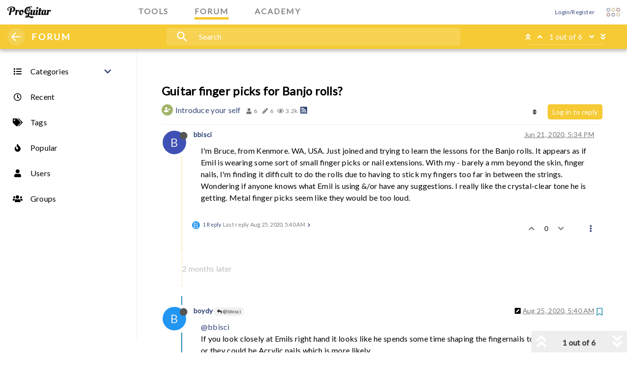

--- FILE ---
content_type: text/html; charset=utf-8
request_url: https://forum.proguitar.com/topic/540/guitar-finger-picks-for-banjo-rolls/2?lang=en-US
body_size: 18538
content:
<!DOCTYPE html>
<html lang="en-US" data-dir="ltr" style="direction: ltr;"  >
<head>
	<title>Guitar finger picks for Banjo rolls? | Guitar Forum</title>
	<meta name="viewport" content="width&#x3D;device-width, initial-scale&#x3D;1.0" />
	<meta name="content-type" content="text/html; charset=UTF-8" />
	<meta name="apple-mobile-web-app-capable" content="yes" />
	<meta name="mobile-web-app-capable" content="yes" />
	<meta property="og:site_name" content="ProGuitar - Guitar Forum " />
	<meta name="msapplication-badge" content="frequency=30; polling-uri=https://forum.proguitar.com/sitemap.xml" />
	<meta name="theme-color" content="#ffffff" />
	<meta name="keywords" content="Guitar Forum, Guitar Community, Luthiers Forum, Guitar Maker forum, Acoustic Guitar Forum, Jazz Guitar Forum, Classical Guitar Forum" />
	<meta name="title" content="Guitar finger picks for Banjo rolls?" />
	<meta name="description" content="@bbisci If you look closely at Emils right hand it looks like he spends some time shaping the fingernails to achieve his sound or they could be Acrylic nails which is more likely " />
	<meta property="og:title" content="Guitar finger picks for Banjo rolls?" />
	<meta property="og:description" content="@bbisci If you look closely at Emils right hand it looks like he spends some time shaping the fingernails to achieve his sound or they could be Acrylic nails which is more likely " />
	<meta property="og:type" content="article" />
	<meta property="article:published_time" content="2020-06-21T17:34:05.140Z" />
	<meta property="article:modified_time" content="2021-01-03T08:45:38.468Z" />
	<meta property="article:section" content="Introduce your self" />
	<meta property="og:image" content="https://forum.proguitar.com/assets/uploads/system/og-image.png" />
	<meta property="og:image:url" content="https://forum.proguitar.com/assets/uploads/system/og-image.png" />
	<meta property="og:image:width" content="undefined" />
	<meta property="og:image:height" content="undefined" />
	<meta property="og:url" content="https://forum.proguitar.com/topic/540/guitar-finger-picks-for-banjo-rolls/2?lang&#x3D;en-US" />
	
	<link rel="stylesheet" type="text/css" href="/assets/client.css?v=4mfeg1oibi2" />
	<link rel="icon" type="image/x-icon" href="/assets/uploads/system/favicon.ico?v&#x3D;4mfeg1oibi2" />
	<link rel="manifest" href="/manifest.webmanifest" crossorigin="use-credentials" />
	<link rel="search" type="application/opensearchdescription+xml" title="ProGuitar - Guitar Forum " href="/osd.xml" />
	<link rel="apple-touch-icon" href="/assets/uploads/system/touchicon-orig.png" />
	<link rel="icon" sizes="36x36" href="/assets/uploads/system/touchicon-36.png" />
	<link rel="icon" sizes="48x48" href="/assets/uploads/system/touchicon-48.png" />
	<link rel="icon" sizes="72x72" href="/assets/uploads/system/touchicon-72.png" />
	<link rel="icon" sizes="96x96" href="/assets/uploads/system/touchicon-96.png" />
	<link rel="icon" sizes="144x144" href="/assets/uploads/system/touchicon-144.png" />
	<link rel="icon" sizes="192x192" href="/assets/uploads/system/touchicon-192.png" />
	<link rel="prefetch stylesheet" href="/plugins/nodebb-plugin-markdown/styles/railscasts.css" />
	<link rel="prefetch" href="/assets/src/modules/highlight.js?v&#x3D;4mfeg1oibi2" />
	<link rel="prefetch" href="/assets/language/en-US/markdown.json?v&#x3D;4mfeg1oibi2" />
	<link rel="prefetch" href="/assets/src/modules/composer.js?v&#x3D;4mfeg1oibi2" />
	<link rel="prefetch" href="/assets/src/modules/composer/uploads.js?v&#x3D;4mfeg1oibi2" />
	<link rel="prefetch" href="/assets/src/modules/composer/drafts.js?v&#x3D;4mfeg1oibi2" />
	<link rel="prefetch" href="/assets/src/modules/composer/tags.js?v&#x3D;4mfeg1oibi2" />
	<link rel="prefetch" href="/assets/src/modules/composer/categoryList.js?v&#x3D;4mfeg1oibi2" />
	<link rel="prefetch" href="/assets/src/modules/composer/resize.js?v&#x3D;4mfeg1oibi2" />
	<link rel="prefetch" href="/assets/src/modules/composer/autocomplete.js?v&#x3D;4mfeg1oibi2" />
	<link rel="prefetch" href="/assets/templates/composer.tpl?v&#x3D;4mfeg1oibi2" />
	<link rel="prefetch" href="/assets/language/en-US/topic.json?v&#x3D;4mfeg1oibi2" />
	<link rel="prefetch" href="/assets/language/en-US/modules.json?v&#x3D;4mfeg1oibi2" />
	<link rel="prefetch" href="/assets/language/en-US/tags.json?v&#x3D;4mfeg1oibi2" />
	<link rel="canonical" href="https://forum.proguitar.com/topic/540/guitar-finger-picks-for-banjo-rolls" />
	<link rel="alternate" type="application/rss+xml" href="/topic/540.rss" />
	<link rel="up" href="https://forum.proguitar.com/category/11/introduce-your-self" />
	

	<script>
		var config = JSON.parse('{"relative_path":"","upload_url":"/assets/uploads","assetBaseUrl":"/assets","siteTitle":"ProGuitar - Guitar Forum ","browserTitle":"Guitar Forum","titleLayout":"&#123;pageTitle&#125; | &#123;browserTitle&#125;","showSiteTitle":true,"maintenanceMode":false,"minimumTitleLength":3,"maximumTitleLength":255,"minimumPostLength":3,"maximumPostLength":32767,"minimumTagsPerTopic":0,"maximumTagsPerTopic":12,"minimumTagLength":3,"maximumTagLength":20,"undoTimeout":10000,"useOutgoingLinksPage":false,"allowGuestHandles":false,"allowTopicsThumbnail":true,"usePagination":false,"disableChat":false,"disableChatMessageEditing":false,"maximumChatMessageLength":3000,"socketioTransports":["polling","websocket"],"socketioOrigins":"https://forum.proguitar.com:*","websocketAddress":"","maxReconnectionAttempts":5,"reconnectionDelay":1500,"topicsPerPage":20,"postsPerPage":20,"maximumFileSize":8192,"theme:id":"nodebb-theme-proguitar","theme:src":"","defaultLang":"en-US","userLang":"en-US","loggedIn":false,"uid":-1,"cache-buster":"v=4mfeg1oibi2","topicPostSort":"oldest_to_newest","categoryTopicSort":"newest_to_oldest","csrf_token":false,"searchEnabled":true,"searchDefaultInQuick":"titles","bootswatchSkin":"","enablePostHistory":true,"timeagoCutoff":30,"timeagoCodes":["af","am","ar","az-short","az","be","bg","bs","ca","cs","cy","da","de-short","de","dv","el","en-short","en","es-short","es","et","eu","fa-short","fa","fi","fr-short","fr","gl","he","hr","hu","hy","id","is","it-short","it","ja","jv","ko","ky","lt","lv","mk","nl","no","pl","pt-br-short","pt-br","pt-short","pt","ro","rs","ru","rw","si","sk","sl","sq","sr","sv","th","tr-short","tr","uk","ur","uz","vi","zh-CN","zh-TW"],"cookies":{"enabled":false,"message":"[[global:cookies.message]]","dismiss":"[[global:cookies.accept]]","link":"[[global:cookies.learn_more]]","link_url":"https:&#x2F;&#x2F;www.cookiesandyou.com"},"thumbs":{"size":512},"iconBackgrounds":["#f44336","#e91e63","#9c27b0","#673ab7","#3f51b5","#2196f3","#009688","#1b5e20","#33691e","#827717","#e65100","#ff5722","#795548","#607d8b"],"emailPrompt":0,"useragent":{"isYaBrowser":false,"isAuthoritative":true,"isMobile":false,"isMobileNative":false,"isTablet":false,"isiPad":false,"isiPod":false,"isiPhone":false,"isiPhoneNative":false,"isAndroid":false,"isAndroidNative":false,"isBlackberry":false,"isOpera":false,"isIE":false,"isEdge":false,"isIECompatibilityMode":false,"isSafari":false,"isFirefox":false,"isWebkit":false,"isChrome":true,"isKonqueror":false,"isOmniWeb":false,"isSeaMonkey":false,"isFlock":false,"isAmaya":false,"isPhantomJS":false,"isEpiphany":false,"isDesktop":true,"isWindows":false,"isLinux":false,"isLinux64":false,"isMac":true,"isChromeOS":false,"isBada":false,"isSamsung":false,"isRaspberry":false,"isBot":false,"isCurl":false,"isAndroidTablet":false,"isWinJs":false,"isKindleFire":false,"isSilk":false,"isCaptive":false,"isSmartTV":false,"isUC":false,"isFacebook":false,"isAlamoFire":false,"isElectron":false,"silkAccelerated":false,"browser":"Chrome","version":"131.0.0.0","os":"OS X","platform":"Apple Mac","geoIp":{},"source":"Mozilla/5.0 (Macintosh; Intel Mac OS X 10_15_7) AppleWebKit/537.36 (KHTML, like Gecko) Chrome/131.0.0.0 Safari/537.36; ClaudeBot/1.0; +claudebot@anthropic.com)","isWechat":false},"acpLang":"en-US","topicSearchEnabled":false,"markdown":{"highlight":1,"highlightLinesLanguageList":[],"theme":"railscasts.css"},"keycloak":{"logoutUrl":"https://accounts.proguitar.com/auth/realms/ProGuitar/protocol/openid-connect/logout"},"google-analytics":{"id":"UA-86964729-3","displayFeatures":"off","useUA":"on","ga4id":""},"composer-default":{},"spam-be-gone":{}}');
		var app = {
			user: JSON.parse('{"uid":0,"username":"Guest","displayname":"Guest","userslug":"","fullname":"Guest","email":"","icon:text":"?","icon:bgColor":"#aaa","groupTitle":"","groupTitleArray":[],"status":"offline","reputation":0,"email:confirmed":false,"unreadData":{"":{},"new":{},"watched":{},"unreplied":{}},"isAdmin":false,"isGlobalMod":false,"isMod":false,"privileges":{"chat":false,"upload:post:image":false,"upload:post:file":false,"signature":false,"invite":false,"group:create":false,"search:content":false,"search:users":false,"search:tags":false,"view:users":true,"view:tags":true,"view:groups":true,"local:login":false,"ban":false,"view:users:info":false},"timeagoCode":"en","offline":true,"isEmailConfirmSent":false}')
		};
	</script>

	
	
	<script src="https://ajax.googleapis.com/ajax/libs/webfont/1.6.26/webfont.js"></script>
<script>WebFont.load({google: {families: ['Lato:300,400','Material+Icons' ]}});</script>
</head>
<body class="forum">
  <div class="pg-content max-width-1">
    <nav id="main-nav" class="navbar navbar-fixed-top navbar-light header">
  <div id="search-overlay"></div>
  <div class="pg-common-navbar">
    <div class="max-width-1">
      <div class="pg-item-wrapper">
        <div class="nav-common-left-wrap">
          <a href="//www.proguitar.com" class="pg-logo-wrap" aria-label="ProGuitar Home" title="ProGuitar Community">
            <div class="pg-logo">
              <span role="img" area-hidden="false" class="svg-logo black">ProGuitar</span>
            </div>
          </a>
        </div>
        <div class="nav-item-group">
          <div class="pull-left">
            <a
              href="//www.proguitar.com/tools"
              title="ProGuitar Tools"
              data-toggle="tooltip"
              title=""
              data-original-title="ProGuitar Tools"
            >
              <span class="tag-tools">TOOLS</span>
              <div class="underscore color-tools"></div>
            </a>
          </div>
          <div class="pull-left">
            <a href="/" title="ProGuitar Forum" data-original-title="ProGuitar Forum">
              <span class="tag-forum">FORUM</span>
              <div class="underscore color-forum"></div>
            </a>
          </div>
          <div class="pull-left">
            <a href="//www.proguitar.com/academy" title="ProGuitar Academy" data-original-title="ProGuitar Academy">
              <span class="tag-academy">ACADEMY</span>
              <div class="underscore color-academy"></div>
            </a>
          </div>
        </div>
        <div class="nav-common-right-wrap">
          <!-- source: https://github.com/NodeBB/nodebb-theme-persona/blob/v10.2.85/templates/partials/menu.tpl -->
<div id="nav-dropdown">
  
  
  <ul id="logged-out-menu" class="nav navbar-nav navbar-right">
    
    <li>
      <a href="/login">
        <i class="fa fa-sign-in fa-fw hidden-sm hidden-md hidden-lg"></i>
        <span>Login/Register</span>
      </a>
    </li>
  </ul>
  
   
  <ul class="nav navbar-nav navbar-right hidden-xs">
    <li>
      <a href="#" id="reconnect" class="hide" title="Looks like your connection to ProGuitar - Guitar Forum was lost, please wait while we try to reconnect.">
        <i class="fa fa-check"></i>
      </a>
    </li>
  </ul>

  <!-- Removed pagination -->

    
</div>
          <div id="pg-toggler" class="pg-navbar-toggler" data-toggle="collapse" data-target="#navbar-header">
            <div class="pg-toggler-row">
              <div class="pg-toggler-col">
                <span area-hidden="true" class="svg-rosette tools pg-toggler-item"></span>
              </div>
              <div class="pg-toggler-col">
                <span area-hidden="true" class="svg-rosette forum pg-toggler-item"></span>
              </div>
              <div class="pg-toggler-col">
                <span area-hidden="true" class="svg-rosette market pg-toggler-item"></span>
              </div>
            </div>
            <div class="pg-toggler-row">
              <div class="pg-toggler-col">
                <span area-hidden="true" class="svg-rosette market pg-toggler-item"></span>
              </div>
              <div class="pg-toggler-col">
                <span area-hidden="true" class="svg-rosette tools pg-toggler-item"></span>
              </div>
              <div class="pg-toggler-col">
                <span area-hidden="true" class="svg-rosette forum pg-toggler-item"></span>
              </div>
            </div>
          </div>
        </div>
      </div>
    </div>
    <div id="dropdown-overlay"></div>
    <div class="collapse" id="navbar-header">
      <div class="container-fluid p-a-1">
        <div class="row max-width-1">
          <div class="col-md-3">
            <a
              class="nav-link"
              href="//www.proguitar.com/tools"
              title="ProGuitar Tools"
              data-toggle="collapse"
              data-target="#navbar-header"
            >
              <h3>
                <div class="pull-left head-rosette">
                  <span class="svg-rosette tools" aria-hidden="true">
                    <i class="fa fa-wrench color-tools-text" aria-hidden="true"></i>
                  </span>
                </div>
                Tools
              </h3>
            </a>
            <div id="tools-header-nav">
              <ul class="hidden-xs">
                <li class="">
                  <a
                    href="//www.proguitar.com/tools/guitar-tuner"
                    title="Guitar Tuner"
                    data-toggle="collapse"
                    data-target="#navbar-header"
                    class=""
                    aria-expanded="true"
                  >
                    <div
                      class="pull-left nav-icon-sm"
                      style="
                        background-image: url(/plugins/nodebb-theme-proguitar/img/icons/icon-proguitartuner.png);
                        border-radius: 0;
                      "
                    >
                      <i class="fa fa-fw hidden"></i>
                    </div>
                    <span>Guitar Tuner</span>
                  </a>
                </li>
                <ul>
                  <li class="">
                    <a href="//www.proguitar.com/guitar-tuner" title="Free Online Guitar Tuner" title="Guitar Tuner">
                      <div class="pull-left nav-icon-sm color-tools">
                        <i class="fa fa-fw"></i>
                      </div>
                      <span>Online Guitar Tuner</span>
                    </a>
                  </li>
                  <li class="">
                    <a
                      href="//www.proguitar.com/tools/guitar-tuner/ios-app"
                      title="Guitar Tuner app for iOS, iPhone &amp; iPad"
                    >
                      <div class="pull-left nav-icon-sm color-tools">
                        <i class="fa fa-fw"></i>
                      </div>
                      <span>iOS App</span>
                    </a>
                  </li>
                  <li class="">
                    <a href="//www.proguitar.com/tools/guitar-tuner/android-app" title="Guitar Tuner app for Android">
                      <div class="pull-left nav-icon-sm color-tools">
                        <i class="fa fa-fw"></i>
                      </div>
                      <span>Android App</span>
                    </a>
                  </li>
                </ul>
                <li class="">
                  <a
                    href="//www.proguitar.com/tools/ukulele-tuner"
                    title="How to tune an Ukulele with a tuner"
                    data-toggle="collapse"
                    data-target="#navbar-header"
                    class=""
                    aria-expanded="true"
                  >
                    <div class="pull-left nav-icon-sm color-tools">
                      <i class="fa fa-fw"></i>
                    </div>
                    <span>Ukulele tuner</span>
                  </a>
                </li>
                <li class="">
                  <a
                    href="//www.proguitar.com/tools/metronome"
                    title="Metronome"
                    data-toggle="collapse"
                    data-target="#navbar-header"
                    class=""
                    aria-expanded="true"
                  >
                    <div class="pull-left nav-icon-sm color-tools">
                      <i class="fa fa-fw"></i>
                    </div>
                    <span>Metronome</span>
                  </a>
                </li>
              </ul>
            </div>
          </div>
          <div class="col-md-5 two-col">
            <a class="nav-link" href="/" data-toggle="collapse" title="ProGuitar Forum" data-target="#navbar-header">
              <h3>
                <div class="pull-left head-rosette">
                  <span class="svg-rosette forum" aria-hidden="true">
                    <i class="fa fa-comments color-forum-text" aria-hidden="true"></i>
                  </span>
                </div>
                Forum
              </h3>
            </a>
            <div id="forum-header-nav"></div>
          </div>
          <div class="col-md-3">
            <a
              class="nav-link"
              href="//www.proguitar.com/academy"
              title="ProGuitar Academy"
              data-toggle="collapse"
              data-target="#navbar-header"
              aria-expanded="true"
            >
              <h3>
                <div class="pull-left head-rosette">
                  <span class="svg-rosette academy" aria-hidden="true">
                    <i class="fa fa-comments color-academy-text" aria-hidden="true"></i>
                  </span>
                </div>
                Academy
              </h3>
            </a>
            <div id="academy-header-nav">
              <ul class="hidden-xs">
                <li class="">
                  <a
                    href="//www.proguitar.com/academy/lessons"
                    title="Guitar Lessons"
                    data-toggle="collapse"
                    data-target="#navbar-header"
                    class=""
                    aria-expanded="true"
                  >
                    <div class="pull-left nav-icon-sm color-academy">
                      <i class="fa fa-fw fa-info"></i>
                    </div>
                    <span>Lessons</span>
                  </a>
                </li>
                <ul>
                  <li class="">
                    <a href="//www.proguitar.com/academy/lessons/fingerstyle" title="Fingerstyle Guitar Lessons">
                      <div class="pull-left nav-icon-sm">
                        <i class="fa fa-fw hidden" style="color: black"></i>
                      </div>
                      <span>Fingerstyle</span>
                    </a>
                  </li>
                </ul>
              </ul>
              <ul class="hidden-xs">
                <li class="">
                  <a
                    href="//www.proguitar.com/academy/guitar"
                    title="THE GUITAR"
                    data-toggle="collapse"
                    data-target="#navbar-header"
                    class=""
                    aria-expanded="true"
                  >
                    <div class="pull-left nav-icon-sm color-academy">
                      <i class="fa fa-fw fa-info"></i>
                    </div>
                    <span>The Guitar</span>
                  </a>
                </li>
                <ul>
                  <li class="">
                    <a
                      href="//www.proguitar.com/academy/guitar/construction"
                      title="The Guitar Construction &amp; Function"
                    >
                      <div class="pull-left nav-icon-sm">
                        <i class="fa fa-fw hidden" style="color: black"></i>
                      </div>
                      <span>Construction &amp; Function</span>
                    </a>
                  </li>
                  <li class="">
                    <a href="//www.proguitar.com/academy/guitar/how-to-tune" title="How to Tune a Guitar">
                      <div class="pull-left nav-icon-sm">
                        <i class="fa fa-fw hidden" style="color: black"></i>
                      </div>
                      <span>Tune a Guitar</span>
                    </a>
                  </li>
                  <li class="">
                    <a
                      href="//www.proguitar.com/academy/guitar/intonation/byers-classical"
                      title="Classical Guitar Intonation"
                    >
                      <div class="pull-left nav-icon-sm">
                        <i class="fa fa-fw hidden" style="color: black"></i>
                      </div>
                      <span>Classic Guitar Intonation</span>
                    </a>
                  </li>
                </ul>
              </ul>
              <ul class="hidden-xs">
                <li class="">
                  <a
                    href="//www.proguitar.com/academy/music-theory"
                    title="MUSIC THEORY"
                    data-toggle="collapse"
                    data-target="#navbar-header"
                    class=""
                    aria-expanded="true"
                  >
                    <div class="pull-left nav-icon-sm color-academy">
                      <i class="fa fa-fw fa-info"></i>
                    </div>
                    <span>Music Theory</span>
                  </a>
                </li>
                <ul>
                  <li class="">
                    <a href="//www.proguitar.com/academy/music-theory/major-scale" title="The Major Scale on guitar">
                      <div class="pull-left nav-icon-sm">
                        <i class="fa fa-fw hidden" style="color: black"></i>
                      </div>
                      <span>The Major Scale on guitar</span>
                    </a>
                  </li>
                </ul>
              </ul>
            </div>
          </div>
        </div>
      </div>
    </div>
    <div class="subnav color-forum">
      <div class="subnav-content max-width-1">
        <div class="subnav-left-wrap">
          <div id="left-menu-trigger">
            <div class="line-wrap">
              <div class="line top"></div>
              <div class="line center"></div>
              <div class="line bottom"></div>
            </div>
          </div>
          <div class="sub-page-logo"><a href="/">FORUM</a></div>
        </div>
        <div class="subnav-middle-wrap">
          <form id="search-form" role="search" method="GET" action="#" style="">
            <div id="pg-search-wrapper">
              <div id="pg-search-icon"><i class="material-icons md-icon md-28">search</i></div>
              <input
                id="pg-search-input"
                class="bg-none"
                type="text"
                placeholder="Search"
                name="query"
                value=""
                autocomplete="off"
              />
            </div>
            <div class="search-buttons-wrapper">
              <select
                type="button"
                id="pg-search-in"
                data-toggle="dropdown"
                class="btn btn-md btn-primary bg-none dropdown-toggle search-buttons"
                aria-haspopup="true"
                aria-expanded="false"
              >
                <option value="titlesposts">Titles and Posts</option>
                <option value="titles">Titles</option>
                <option value="posts">Posts</option>
                <option value="users">Users</option>
                <option value="tags">Tags</option>
              </select>
              <i class="search-select-arrow material-icons md-24">arrow_drop_down</i>
              <button type="submit" id="pg-search-button" class="btn btn-md btn-primary bg-none search-go">Go!</button>
            </div>
          </form>
        </div>
        <div class="subnav-right-wrap">
          <ul class="nav navbar-nav navbar-right pagination-block visible-lg visible-md">
            <li class="dropdown">
              <i class="fa fa-angle-double-up pointer fa-fw pagetop"></i>
              <i class="fa fa-angle-up pointer fa-fw pageup"></i>

              <a href="#" class="dropdown-toggle" data-toggle="dropdown">
                <span class="pagination-text"></span>
              </a>

              <i class="fa fa-angle-down pointer fa-fw pagedown"></i>
              <i class="fa fa-angle-double-down pointer fa-fw pagebottom"></i>

              <div class="progress-container">
                <div class="progress-bar"></div>
              </div>

              <ul class="dropdown-menu" role="menu">
                <input
                  type="text"
                  class="form-control"
                  id="indexInput"
                  placeholder="Enter index"
                />
              </ul>
            </li>
          </ul>
        </div>
      </div>
    </div>
    <div id="content-overlay" data-toggle="collapse" data-target="#navbar-header"></div>
  </div>
</nav>

    <div id="sidebar-wrapper">
      <a href="//www.proguitar.com" class="pg-logo-wrap full-width color-forum hidden-lg" title="ProGuitar">
    <div class="pg-logo">
        <span role="img" area-hidden="false" class="svg-logo white">Pro Guitar</span>
    </div>
</a>
<div class="subnav-left-wrap hidden-lg">
<div class="open" id="close-sidebar-mobile">
<div class="line-wrap">
<div class="line top color-forum"></div>
<div class="line center color-forum"></div>
<div class="line bottom color-forum"></div></div></div>
<div class="sub-page-logo"><a class="color-forum-text" href="/">FORUM</a></div></div>
<div id="left-menu">
    <ul id="main-nav" class="pg-nav-left pg-category-list pull-left color-tools-text">
        <li id="category-left" data-toggle="collapse" class=" collapsed" data-target="#categories-level-1">
            <a href="/categories" title="Categories" class="text-dark">
                <div class="pull-left nav-icon">
                    <i class="fa fa-fw fa-list text-dark"></i>
                </div>
                <span>Categories</span></a><i class="fa fa-chevron-down"></i><i class="fa fa-chevron-up"></i></li>
        <ul id="categories-level-1" class="collapse"></ul>
        
        
        <li class="">
            <a href="&#x2F;recent" class="text-dark" title="Recent" >
                            
                            <div class="pull-left nav-icon">
                                <i class="fa fa-fw fa-clock-o text-dark"></i>
                            </div>
                            

                            
                            <span>Recent</span>
                            
                        </a>
        </li>
        
        
        
        <li class="">
            <a href="&#x2F;tags" class="text-dark" title="Tags" >
                            
                            <div class="pull-left nav-icon">
                                <i class="fa fa-fw fa-tags text-dark"></i>
                            </div>
                            

                            
                            <span>Tags</span>
                            
                        </a>
        </li>
        
        
        
        <li class="">
            <a href="&#x2F;popular" class="text-dark" title="Popular" >
                            
                            <div class="pull-left nav-icon">
                                <i class="fa fa-fw fa-fire text-dark"></i>
                            </div>
                            

                            
                            <span>Popular</span>
                            
                        </a>
        </li>
        
        
        
        <li class="">
            <a href="&#x2F;users" class="text-dark" title="Users" >
                            
                            <div class="pull-left nav-icon">
                                <i class="fa fa-fw fa-user text-dark"></i>
                            </div>
                            

                            
                            <span>Users</span>
                            
                        </a>
        </li>
        
        
        
        <li class="">
            <a href="&#x2F;groups" class="text-dark" title="Groups" >
                            
                            <div class="pull-left nav-icon">
                                <i class="fa fa-fw fa-group text-dark"></i>
                            </div>
                            

                            
                            <span>Groups</span>
                            
                        </a>
        </li>
        
        
    </ul>
</div>

    </div>
    <div id="sidebar-content-overlay"></div>
    <div id="page-content-wrapper">
      <!-- Page Content -->
      <main id="panel">
        <div class="container" id="content">
          <noscript>
    <div class="alert alert-danger">
        <p>
            Your browser does not seem to support JavaScript. As a result, your viewing experience will be diminished, and you have been placed in <strong>read-only mode</strong>.
        </p>
        <p>
            Please download a browser that supports JavaScript, or enable it if it's disabled (i.e. NoScript).
        </p>
    </div>
</noscript>
          
  
<div data-widget-area="header">
	
	<div class="dfp-ad-wrapper"><div id="div-gpt-ad-leaderboard-top">
<script>
if(typeof googletag !== 'undefined'){
if(["65","66","67","85","83","84","84","82","81","80","79","78","77","76","75","74","73","86","71","70","69","68"].indexOf(location.pathname.split('/')[2]) < 0){
googletag.cmd.push(function(){
googletag.display("div-gpt-ad-leaderboard-top");
});
}
}
</script></div></div>
	
</div>
<div class="row">
	<div class="topic col-lg-12">
		<div class="topic-header">
			<h1 component="post/header" class="" itemprop="name">
				<span class="topic-title" component="topic/title">
					<span component="topic/labels">
						<i component="topic/scheduled" class="fa fa-clock-o hidden" title="Scheduled"></i>
						<i component="topic/pinned" class="fa fa-thumb-tack hidden" title="Pinned"></i>
						<i component="topic/locked" class="fa fa-lock hidden" title="Locked"></i>
						<i class="fa fa-arrow-circle-right hidden" title="Moved"></i>
						
					</span>
					Guitar finger picks for Banjo rolls?
				</span>
			</h1>

			<div class="topic-info clearfix">
				<div class="category-item inline-block">
					<div role="presentation" class="icon pull-left" style="background-color: #A1B56C; color: #ffffff;">
						<i class="fa fa-fw fa-user-plus"></i>
					</div>
					<a href="/category/11/introduce-your-self">Introduce your self</a>
				</div>

				<div class="tags tag-list inline-block hidden-xs">
					
				</div>
				<div class="inline-block hidden-xs">
					<div class="stats text-muted">
	<i class="fa fa-fw fa-user" title="Posters"></i>
	<span title="6" class="human-readable-number">6</span>
</div>
<div class="stats text-muted">
	<i class="fa fa-fw fa-pencil" title="Posts"></i>
	<span component="topic/post-count" title="6" class="human-readable-number">6</span>
</div>
<div class="stats text-muted">
	<i class="fa fa-fw fa-eye" title="Views"></i>
	<span class="human-readable-number" title="3234">3234</span>
</div>
				</div>
				
				<a class="hidden-xs" target="_blank" href="/topic/540.rss"><i class="fa fa-rss-square"></i></a>
				
				<div component="topic/browsing-users" class="inline-block hidden-xs">
	
</div>

				<div class="topic-main-buttons pull-right inline-block">
	<span class="loading-indicator btn pull-left hidden" done="0">
		<span class="hidden-xs">Loading More Posts</span> <i class="fa fa-refresh fa-spin"></i>
	</span>

	

	

	<div title="Sort by" class="btn-group bottom-sheet hidden-xs" component="thread/sort">
	<button class="btn btn-sm btn-default dropdown-toggle" data-toggle="dropdown" type="button">
	<span><i class="fa fa-fw fa-sort"></i></span></button>
	<ul class="dropdown-menu dropdown-menu-right">
		<li><a href="#" class="oldest_to_newest" data-sort="oldest_to_newest"><i class="fa fa-fw"></i> Oldest to Newest</a></li>
		<li><a href="#" class="newest_to_oldest" data-sort="newest_to_oldest"><i class="fa fa-fw"></i> Newest to Oldest</a></li>
		<li><a href="#" class="most_votes" data-sort="most_votes"><i class="fa fa-fw"></i> Most Votes</a></li>
	</ul>
</div>


	<div class="inline-block">
	
	</div>
	<div component="topic/reply/container" class="btn-group action-bar bottom-sheet hidden">
	<a href="/compose?tid=540&title=Guitar finger picks for Banjo rolls?" class="btn btn-sm btn-primary" component="topic/reply" data-ajaxify="false" role="button"><i class="fa fa-reply visible-xs-inline"></i><span class="visible-sm-inline visible-md-inline visible-lg-inline"> Reply</span></a>
	<button type="button" class="btn btn-sm btn-primary dropdown-toggle" data-toggle="dropdown">
		<span class="caret"></span>
	</button>
	<ul class="dropdown-menu pull-right" role="menu">
		<li><a href="#" component="topic/reply-as-topic">Reply as topic</a></li>
	</ul>
</div>




<a component="topic/reply/guest" href="/login" class="btn btn-sm btn-primary">Log in to reply</a>


</div>

			</div>
		</div>
		

		
		<div component="topic/deleted/message" class="alert alert-warning hidden clearfix">
    <span class="pull-left">This topic has been deleted. Only users with topic management privileges can see it.</span>
    <span class="pull-right">
        
    </span>
</div>
		

		<ul component="topic" class="posts timeline" data-tid="540" data-cid="11">
			
				<li component="post" class="  topic-owner-post" data-index="0" data-pid="702" data-uid="1914" data-timestamp="1592760845140" data-username="bbisci" data-userslug="bbisci" itemscope itemtype="http://schema.org/Comment">
					<a component="post/anchor" data-index="0" id="0"></a>

					<meta itemprop="datePublished" content="2020-06-21T17:34:05.140Z">
					<meta itemprop="dateModified" content="">

					<div class="clearfix post-header">
	<div class="icon pull-left">
		<a href="/user/bbisci">
			<span class="avatar  avatar-sm2x avatar-rounded" alt="bbisci" title="bbisci" data-uid="1914" loading="lazy" component="user/picture" style="background-color: #3f51b5;">B</span>
			<i component="user/status" class="fa fa-circle status offline" title="Offline"></i>
		</a>
	</div>

	<small class="pull-left">
		<strong>
			<a href="/user/bbisci" itemprop="author" data-username="bbisci" data-uid="1914">bbisci</a>
		</strong>

		

		

		<span class="visible-xs-inline-block visible-sm-inline-block visible-md-inline-block visible-lg-inline-block">
			

			<span>
				
			</span>
		</span>

	</small>
	<small class="pull-right">
		<span class="bookmarked"><i class="fa fa-bookmark-o"></i></span>
	</small>
	<small class="pull-right">
		<i component="post/edit-indicator" class="fa fa-pencil-square edit-icon hidden"></i>

		<small data-editor="" component="post/editor" class="hidden">last edited by  <span class="timeago" title=""></span></small>

		<span class="visible-xs-inline-block visible-sm-inline-block visible-md-inline-block visible-lg-inline-block">
			<a class="permalink" href="/post/702"><span class="timeago" title="2020-06-21T17:34:05.140Z"></span></a>
		</span>
	</small>
</div>

<br />

<div class="content" component="post/content" itemprop="text">
	<p dir="auto">I'm Bruce, from Kenmore. WA, USA. Just joined and trying to learn the lessons for the Banjo rolls. It appears as if Emil is wearing some sort of small finger picks or nail extensions. With my - barely a mm beyond the skin, finger nails, I'm finding it difficult to do the rolls due to having to stick my fingers too far in between the strings. Wondering if anyone knows what Emil is using &amp;/or have any suggestions. I really like the crystal-clear tone he is getting. Metal finger picks seem like they would be too loud.</p>

</div>

<div class="post-footer">
	

	<div class="clearfix">
	
	<a component="post/reply-count" data-target-component="post/replies/container" href="#" class="threaded-replies no-select pull-left ">
		<span component="post/reply-count/avatars" class="avatars ">
			
			<span class="avatar  avatar-xs avatar-rounded" alt="boydy" title="boydy" data-uid="2070" loading="lazy" component="avatar/icon" style="background-color: #2196f3;">B</span>
			
		</span>

		<span class="replies-count" component="post/reply-count/text" data-replies="1">1 Reply</span>
		<span class="replies-last hidden-xs">Last reply <span class="timeago" title="2020-08-25T05:40:32.317Z"></span></span>

		<i class="fa fa-fw fa-chevron-right" component="post/replies/open"></i>
		<i class="fa fa-fw fa-chevron-down hidden" component="post/replies/close"></i>
		<i class="fa fa-fw fa-spin fa-spinner hidden" component="post/replies/loading"></i>
	</a>
	

	<small class="pull-right">
		<span class="post-tools">
			<a component="post/reply" href="#" class="no-select hidden">Reply</a>
			<a component="post/quote" href="#" class="no-select hidden">Quote</a>
		</span>

		
		<span class="votes">
			<a component="post/upvote" href="#" class="">
				<i class="fa fa-chevron-up"></i>
			</a>

			<span component="post/vote-count" data-votes="0">0</span>

			
			<a component="post/downvote" href="#" class="">
				<i class="fa fa-chevron-down"></i>
			</a>
			
		</span>
		

		<span component="post/tools" class="dropdown moderator-tools bottom-sheet ">
	<a href="#" data-toggle="dropdown" data-ajaxify="false"><i class="fa fa-fw fa-ellipsis-v"></i></a>
	<ul class="dropdown-menu dropdown-menu-right" role="menu"></ul>
</span>

	</small>
	</div>
	<div component="post/replies/container"></div>
</div>
				</li>
				
			
				<li component="post" class="  " data-index="1" data-pid="731" data-uid="2070" data-timestamp="1598334032317" data-username="boydy" data-userslug="boydy" itemscope itemtype="http://schema.org/Comment">
					<a component="post/anchor" data-index="1" id="1"></a>

					<meta itemprop="datePublished" content="2020-08-25T05:40:32.317Z">
					<meta itemprop="dateModified" content="2020-08-25T05:46:45.604Z">

					<div class="clearfix post-header">
	<div class="icon pull-left">
		<a href="/user/boydy">
			<span class="avatar  avatar-sm2x avatar-rounded" alt="boydy" title="boydy" data-uid="2070" loading="lazy" component="user/picture" style="background-color: #2196f3;">B</span>
			<i component="user/status" class="fa fa-circle status offline" title="Offline"></i>
		</a>
	</div>

	<small class="pull-left">
		<strong>
			<a href="/user/boydy" itemprop="author" data-username="boydy" data-uid="2070">boydy</a>
		</strong>

		

		

		<span class="visible-xs-inline-block visible-sm-inline-block visible-md-inline-block visible-lg-inline-block">
			
			<a component="post/parent" class="btn btn-xs btn-default hidden-xs" data-topid="702" href="/post/702"><i class="fa fa-reply"></i> @bbisci</a>
			

			<span>
				
			</span>
		</span>

	</small>
	<small class="pull-right">
		<span class="bookmarked"><i class="fa fa-bookmark-o"></i></span>
	</small>
	<small class="pull-right">
		<i component="post/edit-indicator" class="fa fa-pencil-square edit-icon "></i>

		<small data-editor="boydy" component="post/editor" class="hidden">last edited by boydy <span class="timeago" title="2020-08-25T05:46:45.604Z"></span></small>

		<span class="visible-xs-inline-block visible-sm-inline-block visible-md-inline-block visible-lg-inline-block">
			<a class="permalink" href="/post/731"><span class="timeago" title="2020-08-25T05:40:32.317Z"></span></a>
		</span>
	</small>
</div>

<br />

<div class="content" component="post/content" itemprop="text">
	<p dir="auto"><a class="plugin-mentions-user plugin-mentions-a" href="https://forum.proguitar.com/uid/1914">@bbisci</a><br />
If you look closely at Emils right hand it looks like he spends some time shaping the fingernails to achieve his sound or they could be Acrylic nails which is more likely</p>

</div>

<div class="post-footer">
	

	<div class="clearfix">
	
	<a component="post/reply-count" data-target-component="post/replies/container" href="#" class="threaded-replies no-select pull-left ">
		<span component="post/reply-count/avatars" class="avatars ">
			
			<span class="avatar  avatar-xs avatar-rounded" alt="bbisci" title="bbisci" data-uid="1914" loading="lazy" component="avatar/icon" style="background-color: #3f51b5;">B</span>
			
		</span>

		<span class="replies-count" component="post/reply-count/text" data-replies="1">1 Reply</span>
		<span class="replies-last hidden-xs">Last reply <span class="timeago" title="2020-12-30T01:37:07.555Z"></span></span>

		<i class="fa fa-fw fa-chevron-right" component="post/replies/open"></i>
		<i class="fa fa-fw fa-chevron-down hidden" component="post/replies/close"></i>
		<i class="fa fa-fw fa-spin fa-spinner hidden" component="post/replies/loading"></i>
	</a>
	

	<small class="pull-right">
		<span class="post-tools">
			<a component="post/reply" href="#" class="no-select hidden">Reply</a>
			<a component="post/quote" href="#" class="no-select hidden">Quote</a>
		</span>

		
		<span class="votes">
			<a component="post/upvote" href="#" class="">
				<i class="fa fa-chevron-up"></i>
			</a>

			<span component="post/vote-count" data-votes="0">0</span>

			
			<a component="post/downvote" href="#" class="">
				<i class="fa fa-chevron-down"></i>
			</a>
			
		</span>
		

		<span component="post/tools" class="dropdown moderator-tools bottom-sheet ">
	<a href="#" data-toggle="dropdown" data-ajaxify="false"><i class="fa fa-fw fa-ellipsis-v"></i></a>
	<ul class="dropdown-menu dropdown-menu-right" role="menu"></ul>
</span>

	</small>
	</div>
	<div component="post/replies/container"></div>
</div>
				</li>
				
			
				<li component="post" class="  " data-index="2" data-pid="743" data-uid="310" data-timestamp="1598947948996" data-username="emilernebro" data-userslug="emilernebro" itemscope itemtype="http://schema.org/Comment">
					<a component="post/anchor" data-index="2" id="2"></a>

					<meta itemprop="datePublished" content="2020-09-01T08:12:28.996Z">
					<meta itemprop="dateModified" content="">

					<div class="clearfix post-header">
	<div class="icon pull-left">
		<a href="/user/emilernebro">
			<img class="avatar  avatar-sm2x avatar-rounded" alt="emilernebro" title="emilernebro" data-uid="310" loading="lazy" component="user/picture" src="https://storage.googleapis.com/proguitar-forum/profile/310-profileimg.png" style="" />
			<i component="user/status" class="fa fa-circle status offline" title="Offline"></i>
		</a>
	</div>

	<small class="pull-left">
		<strong>
			<a href="/user/emilernebro" itemprop="author" data-username="emilernebro" data-uid="310">emilernebro</a>
		</strong>

		

		

		<span class="visible-xs-inline-block visible-sm-inline-block visible-md-inline-block visible-lg-inline-block">
			

			<span>
				
			</span>
		</span>

	</small>
	<small class="pull-right">
		<span class="bookmarked"><i class="fa fa-bookmark-o"></i></span>
	</small>
	<small class="pull-right">
		<i component="post/edit-indicator" class="fa fa-pencil-square edit-icon hidden"></i>

		<small data-editor="" component="post/editor" class="hidden">last edited by  <span class="timeago" title=""></span></small>

		<span class="visible-xs-inline-block visible-sm-inline-block visible-md-inline-block visible-lg-inline-block">
			<a class="permalink" href="/post/743"><span class="timeago" title="2020-09-01T08:12:28.996Z"></span></a>
		</span>
	</small>
</div>

<br />

<div class="content" component="post/content" itemprop="text">
	<p dir="auto">Hi there!<br />
I use my own nails, but I have acrylic on the nails. So they are much thicker than my regular nails, which enables me to get a better sound. The goal is to have the same sound coming from striking a string with my thumb pick, or with a nail. My suggestion is, try going to a nail saloon and ask them to put acrylic on the nails (some shops only handles "gel", but you do need acrylic since it's going to last longer). Start off by filing the nails down so that they're not very long at all. It takes some time to get used to, so give it a couple of weeks of practice! But you're right; banjo rolls are easier to play when you use nails! Kind regards/Emil</p>

</div>

<div class="post-footer">
	

	<div class="clearfix">
	
	<a component="post/reply-count" data-target-component="post/replies/container" href="#" class="threaded-replies no-select pull-left ">
		<span component="post/reply-count/avatars" class="avatars ">
			
			<span class="avatar  avatar-xs avatar-rounded" alt="bbisci" title="bbisci" data-uid="1914" loading="lazy" component="avatar/icon" style="background-color: #3f51b5;">B</span>
			
		</span>

		<span class="replies-count" component="post/reply-count/text" data-replies="1">1 Reply</span>
		<span class="replies-last hidden-xs">Last reply <span class="timeago" title="2020-12-30T01:36:16.924Z"></span></span>

		<i class="fa fa-fw fa-chevron-right" component="post/replies/open"></i>
		<i class="fa fa-fw fa-chevron-down hidden" component="post/replies/close"></i>
		<i class="fa fa-fw fa-spin fa-spinner hidden" component="post/replies/loading"></i>
	</a>
	

	<small class="pull-right">
		<span class="post-tools">
			<a component="post/reply" href="#" class="no-select hidden">Reply</a>
			<a component="post/quote" href="#" class="no-select hidden">Quote</a>
		</span>

		
		<span class="votes">
			<a component="post/upvote" href="#" class="">
				<i class="fa fa-chevron-up"></i>
			</a>

			<span component="post/vote-count" data-votes="0">0</span>

			
			<a component="post/downvote" href="#" class="">
				<i class="fa fa-chevron-down"></i>
			</a>
			
		</span>
		

		<span component="post/tools" class="dropdown moderator-tools bottom-sheet ">
	<a href="#" data-toggle="dropdown" data-ajaxify="false"><i class="fa fa-fw fa-ellipsis-v"></i></a>
	<ul class="dropdown-menu dropdown-menu-right" role="menu"></ul>
</span>

	</small>
	</div>
	<div component="post/replies/container"></div>
</div>
				</li>
				
			
				<li component="post" class="  topic-owner-post" data-index="3" data-pid="884" data-uid="1914" data-timestamp="1609292176924" data-username="bbisci" data-userslug="bbisci" itemscope itemtype="http://schema.org/Comment">
					<a component="post/anchor" data-index="3" id="3"></a>

					<meta itemprop="datePublished" content="2020-12-30T01:36:16.924Z">
					<meta itemprop="dateModified" content="">

					<div class="clearfix post-header">
	<div class="icon pull-left">
		<a href="/user/bbisci">
			<span class="avatar  avatar-sm2x avatar-rounded" alt="bbisci" title="bbisci" data-uid="1914" loading="lazy" component="user/picture" style="background-color: #3f51b5;">B</span>
			<i component="user/status" class="fa fa-circle status offline" title="Offline"></i>
		</a>
	</div>

	<small class="pull-left">
		<strong>
			<a href="/user/bbisci" itemprop="author" data-username="bbisci" data-uid="1914">bbisci</a>
		</strong>

		

		

		<span class="visible-xs-inline-block visible-sm-inline-block visible-md-inline-block visible-lg-inline-block">
			
			<a component="post/parent" class="btn btn-xs btn-default hidden-xs" data-topid="743" href="/post/743"><i class="fa fa-reply"></i> @emilernebro</a>
			

			<span>
				
			</span>
		</span>

	</small>
	<small class="pull-right">
		<span class="bookmarked"><i class="fa fa-bookmark-o"></i></span>
	</small>
	<small class="pull-right">
		<i component="post/edit-indicator" class="fa fa-pencil-square edit-icon hidden"></i>

		<small data-editor="" component="post/editor" class="hidden">last edited by  <span class="timeago" title=""></span></small>

		<span class="visible-xs-inline-block visible-sm-inline-block visible-md-inline-block visible-lg-inline-block">
			<a class="permalink" href="/post/884"><span class="timeago" title="2020-12-30T01:36:16.924Z"></span></a>
		</span>
	</small>
</div>

<br />

<div class="content" component="post/content" itemprop="text">
	<p dir="auto"><a class="plugin-mentions-user plugin-mentions-a" href="https://forum.proguitar.com/uid/310">@emilernebro</a> Thanks, Emil. I'll take a look into this. Really enjoying your lessons alot.</p>

</div>

<div class="post-footer">
	

	<div class="clearfix">
	
	<a component="post/reply-count" data-target-component="post/replies/container" href="#" class="threaded-replies no-select pull-left ">
		<span component="post/reply-count/avatars" class="avatars ">
			
			<img class="avatar  avatar-xs avatar-rounded" alt="emilernebro" title="emilernebro" data-uid="310" loading="lazy" component="avatar/picture" src="https://storage.googleapis.com/proguitar-forum/profile/310-profileimg.png" style="" />
			
		</span>

		<span class="replies-count" component="post/reply-count/text" data-replies="1">1 Reply</span>
		<span class="replies-last hidden-xs">Last reply <span class="timeago" title="2021-01-03T08:45:38.468Z"></span></span>

		<i class="fa fa-fw fa-chevron-right" component="post/replies/open"></i>
		<i class="fa fa-fw fa-chevron-down hidden" component="post/replies/close"></i>
		<i class="fa fa-fw fa-spin fa-spinner hidden" component="post/replies/loading"></i>
	</a>
	

	<small class="pull-right">
		<span class="post-tools">
			<a component="post/reply" href="#" class="no-select hidden">Reply</a>
			<a component="post/quote" href="#" class="no-select hidden">Quote</a>
		</span>

		
		<span class="votes">
			<a component="post/upvote" href="#" class="">
				<i class="fa fa-chevron-up"></i>
			</a>

			<span component="post/vote-count" data-votes="0">0</span>

			
			<a component="post/downvote" href="#" class="">
				<i class="fa fa-chevron-down"></i>
			</a>
			
		</span>
		

		<span component="post/tools" class="dropdown moderator-tools bottom-sheet ">
	<a href="#" data-toggle="dropdown" data-ajaxify="false"><i class="fa fa-fw fa-ellipsis-v"></i></a>
	<ul class="dropdown-menu dropdown-menu-right" role="menu"></ul>
</span>

	</small>
	</div>
	<div component="post/replies/container"></div>
</div>
				</li>
				
			
				<li component="post" class="  topic-owner-post" data-index="4" data-pid="885" data-uid="1914" data-timestamp="1609292227555" data-username="bbisci" data-userslug="bbisci" itemscope itemtype="http://schema.org/Comment">
					<a component="post/anchor" data-index="4" id="4"></a>

					<meta itemprop="datePublished" content="2020-12-30T01:37:07.555Z">
					<meta itemprop="dateModified" content="">

					<div class="clearfix post-header">
	<div class="icon pull-left">
		<a href="/user/bbisci">
			<span class="avatar  avatar-sm2x avatar-rounded" alt="bbisci" title="bbisci" data-uid="1914" loading="lazy" component="user/picture" style="background-color: #3f51b5;">B</span>
			<i component="user/status" class="fa fa-circle status offline" title="Offline"></i>
		</a>
	</div>

	<small class="pull-left">
		<strong>
			<a href="/user/bbisci" itemprop="author" data-username="bbisci" data-uid="1914">bbisci</a>
		</strong>

		

		

		<span class="visible-xs-inline-block visible-sm-inline-block visible-md-inline-block visible-lg-inline-block">
			
			<a component="post/parent" class="btn btn-xs btn-default hidden-xs" data-topid="731" href="/post/731"><i class="fa fa-reply"></i> @boydy</a>
			

			<span>
				
			</span>
		</span>

	</small>
	<small class="pull-right">
		<span class="bookmarked"><i class="fa fa-bookmark-o"></i></span>
	</small>
	<small class="pull-right">
		<i component="post/edit-indicator" class="fa fa-pencil-square edit-icon hidden"></i>

		<small data-editor="" component="post/editor" class="hidden">last edited by  <span class="timeago" title=""></span></small>

		<span class="visible-xs-inline-block visible-sm-inline-block visible-md-inline-block visible-lg-inline-block">
			<a class="permalink" href="/post/885"><span class="timeago" title="2020-12-30T01:37:07.555Z"></span></a>
		</span>
	</small>
</div>

<br />

<div class="content" component="post/content" itemprop="text">
	<p dir="auto"><a class="plugin-mentions-user plugin-mentions-a" href="https://forum.proguitar.com/uid/2070">@boydy</a> Thanks, for your observation. After a few more viewings, I can see what are describing.</p>

</div>

<div class="post-footer">
	

	<div class="clearfix">
	
	<a component="post/reply-count" data-target-component="post/replies/container" href="#" class="threaded-replies no-select pull-left hidden">
		<span component="post/reply-count/avatars" class="avatars ">
			
		</span>

		<span class="replies-count" component="post/reply-count/text" data-replies="0">1 Reply</span>
		<span class="replies-last hidden-xs">Last reply <span class="timeago" title=""></span></span>

		<i class="fa fa-fw fa-chevron-right" component="post/replies/open"></i>
		<i class="fa fa-fw fa-chevron-down hidden" component="post/replies/close"></i>
		<i class="fa fa-fw fa-spin fa-spinner hidden" component="post/replies/loading"></i>
	</a>
	

	<small class="pull-right">
		<span class="post-tools">
			<a component="post/reply" href="#" class="no-select hidden">Reply</a>
			<a component="post/quote" href="#" class="no-select hidden">Quote</a>
		</span>

		
		<span class="votes">
			<a component="post/upvote" href="#" class="">
				<i class="fa fa-chevron-up"></i>
			</a>

			<span component="post/vote-count" data-votes="0">0</span>

			
			<a component="post/downvote" href="#" class="">
				<i class="fa fa-chevron-down"></i>
			</a>
			
		</span>
		

		<span component="post/tools" class="dropdown moderator-tools bottom-sheet ">
	<a href="#" data-toggle="dropdown" data-ajaxify="false"><i class="fa fa-fw fa-ellipsis-v"></i></a>
	<ul class="dropdown-menu dropdown-menu-right" role="menu"></ul>
</span>

	</small>
	</div>
	<div component="post/replies/container"></div>
</div>
				</li>
				
			
				<li component="post" class="  " data-index="5" data-pid="889" data-uid="310" data-timestamp="1609663538468" data-username="emilernebro" data-userslug="emilernebro" itemscope itemtype="http://schema.org/Comment">
					<a component="post/anchor" data-index="5" id="5"></a>

					<meta itemprop="datePublished" content="2021-01-03T08:45:38.468Z">
					<meta itemprop="dateModified" content="">

					<div class="clearfix post-header">
	<div class="icon pull-left">
		<a href="/user/emilernebro">
			<img class="avatar  avatar-sm2x avatar-rounded" alt="emilernebro" title="emilernebro" data-uid="310" loading="lazy" component="user/picture" src="https://storage.googleapis.com/proguitar-forum/profile/310-profileimg.png" style="" />
			<i component="user/status" class="fa fa-circle status offline" title="Offline"></i>
		</a>
	</div>

	<small class="pull-left">
		<strong>
			<a href="/user/emilernebro" itemprop="author" data-username="emilernebro" data-uid="310">emilernebro</a>
		</strong>

		

		

		<span class="visible-xs-inline-block visible-sm-inline-block visible-md-inline-block visible-lg-inline-block">
			
			<a component="post/parent" class="btn btn-xs btn-default hidden-xs" data-topid="884" href="/post/884"><i class="fa fa-reply"></i> @bbisci</a>
			

			<span>
				
			</span>
		</span>

	</small>
	<small class="pull-right">
		<span class="bookmarked"><i class="fa fa-bookmark-o"></i></span>
	</small>
	<small class="pull-right">
		<i component="post/edit-indicator" class="fa fa-pencil-square edit-icon hidden"></i>

		<small data-editor="" component="post/editor" class="hidden">last edited by  <span class="timeago" title=""></span></small>

		<span class="visible-xs-inline-block visible-sm-inline-block visible-md-inline-block visible-lg-inline-block">
			<a class="permalink" href="/post/889"><span class="timeago" title="2021-01-03T08:45:38.468Z"></span></a>
		</span>
	</small>
</div>

<br />

<div class="content" component="post/content" itemprop="text">
	<p dir="auto"><a class="plugin-mentions-user plugin-mentions-a" href="https://forum.proguitar.com/uid/1914">@bbisci</a> Happy to hear that! Thank you for being part of the ProGuitar community! /E</p>

</div>

<div class="post-footer">
	

	<div class="clearfix">
	
	<a component="post/reply-count" data-target-component="post/replies/container" href="#" class="threaded-replies no-select pull-left hidden">
		<span component="post/reply-count/avatars" class="avatars ">
			
		</span>

		<span class="replies-count" component="post/reply-count/text" data-replies="0">1 Reply</span>
		<span class="replies-last hidden-xs">Last reply <span class="timeago" title=""></span></span>

		<i class="fa fa-fw fa-chevron-right" component="post/replies/open"></i>
		<i class="fa fa-fw fa-chevron-down hidden" component="post/replies/close"></i>
		<i class="fa fa-fw fa-spin fa-spinner hidden" component="post/replies/loading"></i>
	</a>
	

	<small class="pull-right">
		<span class="post-tools">
			<a component="post/reply" href="#" class="no-select hidden">Reply</a>
			<a component="post/quote" href="#" class="no-select hidden">Quote</a>
		</span>

		
		<span class="votes">
			<a component="post/upvote" href="#" class="">
				<i class="fa fa-chevron-up"></i>
			</a>

			<span component="post/vote-count" data-votes="0">0</span>

			
			<a component="post/downvote" href="#" class="">
				<i class="fa fa-chevron-down"></i>
			</a>
			
		</span>
		

		<span component="post/tools" class="dropdown moderator-tools bottom-sheet ">
	<a href="#" data-toggle="dropdown" data-ajaxify="false"><i class="fa fa-fw fa-ellipsis-v"></i></a>
	<ul class="dropdown-menu dropdown-menu-right" role="menu"></ul>
</span>

	</small>
	</div>
	<div component="post/replies/container"></div>
</div>
				</li>
				
			
		</ul>

		

		

		<div class="pagination-block text-center">
    <div class="progress-bar"></div>
    <div class="wrapper dropup">
        <i class="fa fa-2x fa-angle-double-up pointer fa-fw pagetop"></i>

        <a href="#" class="dropdown-toggle" data-toggle="dropdown">
            <span class="pagination-text"></span>
        </a>

        <i class="fa fa-2x fa-angle-double-down pointer fa-fw pagebottom"></i>
        <ul class="dropdown-menu dropdown-menu-right" role="menu">
            <li>
                <div class="row">
                    <div class="col-xs-8 post-content"></div>
                    <div class="col-xs-4 text-right">
                        <div class="scroller-content">
                            <span class="pointer pagetop">First post <i class="fa fa-angle-double-up"></i></span>
                            <div class="scroller-container">
                                <div class="scroller-thumb">
                                    <span class="thumb-text"></span>
                                    <div class="scroller-thumb-icon"></div>
                                </div>
                            </div>
                            <span class="pointer pagebottom">Last post <i class="fa fa-angle-double-down"></i></span>
                        </div>
                    </div>
                </div>
                <input type="text" class="form-control" id="indexInput" placeholder="Enter index">
            </li>
        </ul>
    </div>
</div>
	</div>
	<div data-widget-area="sidebar" class="col-lg-3 col-sm-12 hidden">
		
	</div>
</div>

<div data-widget-area="footer">
	
</div>


<noscript>
	<div component="pagination" class="text-center pagination-container hidden">
	<ul class="pagination hidden-xs">
		<li class="previous pull-left disabled">
			<a href="?" data-page="1"><i class="fa fa-chevron-left"></i> </a>
		</li>

		

		<li class="next pull-right disabled">
			<a href="?" data-page="1"> <i class="fa fa-chevron-right"></i></a>
		</li>
	</ul>

	<ul class="pagination hidden-sm hidden-md hidden-lg">
		<li class="first disabled">
			<a href="?" data-page="1"><i class="fa fa-fast-backward"></i> </a>
		</li>

		<li class="previous disabled">
			<a href="?" data-page="1"><i class="fa fa-chevron-left"></i> </a>
		</li>

		<li component="pagination/select-page" class="page select-page">
			<a href="#">1 / 1</a>
		</li>

		<li class="next disabled">
			<a href="?" data-page="1"> <i class="fa fa-chevron-right"></i></a>
		</li>

		<li class="last disabled">
			<a href="?" data-page="1"><i class="fa fa-fast-forward"></i> </a>
		</li>
	</ul>
</div>
</noscript>

<script id="ajaxify-data" type="application/json">{"tid":540,"uid":1914,"cid":11,"mainPid":702,"title":"Guitar finger picks for Banjo rolls?","slug":"540/guitar-finger-picks-for-banjo-rolls","timestamp":1592760845140,"lastposttime":1609663538468,"postcount":6,"viewcount":3234,"teaserPid":"889","upvotes":0,"downvotes":0,"postercount":6,"deleted":0,"locked":0,"pinned":0,"pinExpiry":0,"deleterUid":0,"titleRaw":"Guitar finger picks for Banjo rolls?","timestampISO":"2020-06-21T17:34:05.140Z","scheduled":false,"lastposttimeISO":"2021-01-03T08:45:38.468Z","pinExpiryISO":"","votes":0,"tags":[],"thumbs":[],"posts":[{"replies":{"hasMore":false,"users":[{"uid":2070,"username":"boydy","userslug":"boydy","picture":null,"displayname":"boydy","icon:text":"B","icon:bgColor":"#2196f3"}],"text":"[[topic:one_reply_to_this_post]]","count":1,"timestampISO":"2020-08-25T05:40:32.317Z"},"uid":1914,"content":"<p dir=\"auto\">I'm Bruce, from Kenmore. WA, USA. Just joined and trying to learn the lessons for the Banjo rolls. It appears as if Emil is wearing some sort of small finger picks or nail extensions. With my - barely a mm beyond the skin, finger nails, I'm finding it difficult to do the rolls due to having to stick my fingers too far in between the strings. Wondering if anyone knows what Emil is using &amp;/or have any suggestions. I really like the crystal-clear tone he is getting. Metal finger picks seem like they would be too loud.<\/p>\n","tid":540,"pid":702,"timestamp":1592760845140,"deleted":0,"upvotes":0,"downvotes":0,"deleterUid":0,"edited":0,"bookmarks":0,"votes":0,"timestampISO":"2020-06-21T17:34:05.140Z","editedISO":"","index":0,"eventStart":1592760845140,"eventEnd":1598334032317,"user":{"uid":1914,"username":"bbisci","userslug":"bbisci","reputation":0,"postcount":3,"topiccount":1,"picture":null,"signature":"","banned":false,"banned:expire":0,"status":"offline","lastonline":1609292227653,"groupTitle":"prod_DyjztzG8wGWN7Y","displayname":"bbisci","groupTitleArray":["prod_DyjztzG8wGWN7Y"],"icon:text":"B","icon:bgColor":"#3f51b5","lastonlineISO":"2020-12-30T01:37:07.653Z","banned_until":0,"banned_until_readable":"Not Banned","selectedGroups":[],"custom_profile_info":[]},"editor":null,"bookmarked":false,"upvoted":false,"downvoted":false,"selfPost":false,"topicOwnerPost":true,"display_edit_tools":false,"display_delete_tools":false,"display_moderator_tools":false,"display_move_tools":false,"display_post_menu":true},{"toPid":"702","uid":2070,"editor":{"uid":2070,"username":"boydy","userslug":"boydy","displayname":"boydy"},"edited":1598334405604,"pid":731,"tid":540,"timestamp":1598334032317,"replies":{"hasMore":false,"users":[{"uid":1914,"username":"bbisci","userslug":"bbisci","picture":null,"displayname":"bbisci","icon:text":"B","icon:bgColor":"#3f51b5"}],"text":"[[topic:one_reply_to_this_post]]","count":1,"timestampISO":"2020-12-30T01:37:07.555Z"},"content":"<p dir=\"auto\"><a class=\"plugin-mentions-user plugin-mentions-a\" href=\"https://forum.proguitar.com/uid/1914\">@bbisci<\/a><br />\nIf you look closely at Emils right hand it looks like he spends some time shaping the fingernails to achieve his sound or they could be Acrylic nails which is more likely<\/p>\n","deleted":0,"upvotes":0,"downvotes":0,"deleterUid":0,"bookmarks":0,"votes":0,"timestampISO":"2020-08-25T05:40:32.317Z","editedISO":"2020-08-25T05:46:45.604Z","index":1,"eventStart":1598334032317,"eventEnd":1598947948996,"parent":{"username":"bbisci"},"user":{"uid":2070,"username":"boydy","userslug":"boydy","reputation":0,"postcount":1,"topiccount":0,"picture":null,"signature":"","banned":false,"banned:expire":0,"status":"offline","lastonline":1599915347514,"groupTitle":"prod_DyjztzG8wGWN7Y","displayname":"boydy","groupTitleArray":["prod_DyjztzG8wGWN7Y"],"icon:text":"B","icon:bgColor":"#2196f3","lastonlineISO":"2020-09-12T12:55:47.514Z","banned_until":0,"banned_until_readable":"Not Banned","selectedGroups":[],"custom_profile_info":[]},"bookmarked":false,"upvoted":false,"downvoted":false,"selfPost":false,"topicOwnerPost":false,"display_edit_tools":false,"display_delete_tools":false,"display_moderator_tools":false,"display_move_tools":false,"display_post_menu":true},{"replies":{"hasMore":false,"users":[{"uid":1914,"username":"bbisci","userslug":"bbisci","picture":null,"displayname":"bbisci","icon:text":"B","icon:bgColor":"#3f51b5"}],"text":"[[topic:one_reply_to_this_post]]","count":1,"timestampISO":"2020-12-30T01:36:16.924Z"},"uid":310,"pid":743,"timestamp":1598947948996,"tid":540,"content":"<p dir=\"auto\">Hi there!<br />\nI use my own nails, but I have acrylic on the nails. So they are much thicker than my regular nails, which enables me to get a better sound. The goal is to have the same sound coming from striking a string with my thumb pick, or with a nail. My suggestion is, try going to a nail saloon and ask them to put acrylic on the nails (some shops only handles \"gel\", but you do need acrylic since it's going to last longer). Start off by filing the nails down so that they're not very long at all. It takes some time to get used to, so give it a couple of weeks of practice! But you're right; banjo rolls are easier to play when you use nails! Kind regards/Emil<\/p>\n","deleted":0,"upvotes":0,"downvotes":0,"deleterUid":0,"edited":0,"bookmarks":0,"votes":0,"timestampISO":"2020-09-01T08:12:28.996Z","editedISO":"","index":2,"eventStart":1598947948996,"eventEnd":1609292176924,"user":{"uid":310,"username":"emilernebro","userslug":"emilernebro","reputation":56,"postcount":300,"topiccount":23,"picture":"https://storage.googleapis.com/proguitar-forum/profile/310-profileimg.png","signature":"","banned":false,"banned:expire":0,"status":"offline","lastonline":1767950865944,"groupTitle":"[\"\"]","displayname":"emilernebro","groupTitleArray":[""],"icon:text":"E","icon:bgColor":"#e65100","lastonlineISO":"2026-01-09T09:27:45.944Z","banned_until":0,"banned_until_readable":"Not Banned","selectedGroups":[],"custom_profile_info":[]},"editor":null,"bookmarked":false,"upvoted":false,"downvoted":false,"selfPost":false,"topicOwnerPost":false,"display_edit_tools":false,"display_delete_tools":false,"display_moderator_tools":false,"display_move_tools":false,"display_post_menu":true},{"replies":{"hasMore":false,"users":[{"uid":310,"username":"emilernebro","userslug":"emilernebro","picture":"https://storage.googleapis.com/proguitar-forum/profile/310-profileimg.png","displayname":"emilernebro","icon:text":"E","icon:bgColor":"#e65100"}],"text":"[[topic:one_reply_to_this_post]]","count":1,"timestampISO":"2021-01-03T08:45:38.468Z"},"toPid":"743","uid":1914,"pid":884,"timestamp":1609292176924,"content":"<p dir=\"auto\"><a class=\"plugin-mentions-user plugin-mentions-a\" href=\"https://forum.proguitar.com/uid/310\">@emilernebro<\/a> Thanks, Emil. I'll take a look into this. Really enjoying your lessons alot.<\/p>\n","tid":540,"deleted":0,"upvotes":0,"downvotes":0,"deleterUid":0,"edited":0,"bookmarks":0,"votes":0,"timestampISO":"2020-12-30T01:36:16.924Z","editedISO":"","index":3,"eventStart":1609292176924,"eventEnd":1609292227555,"parent":{"username":"emilernebro"},"user":{"uid":1914,"username":"bbisci","userslug":"bbisci","reputation":0,"postcount":3,"topiccount":1,"picture":null,"signature":"","banned":false,"banned:expire":0,"status":"offline","lastonline":1609292227653,"groupTitle":"prod_DyjztzG8wGWN7Y","displayname":"bbisci","groupTitleArray":["prod_DyjztzG8wGWN7Y"],"icon:text":"B","icon:bgColor":"#3f51b5","lastonlineISO":"2020-12-30T01:37:07.653Z","banned_until":0,"banned_until_readable":"Not Banned","selectedGroups":[],"custom_profile_info":[]},"editor":null,"bookmarked":false,"upvoted":false,"downvoted":false,"selfPost":false,"topicOwnerPost":true,"display_edit_tools":false,"display_delete_tools":false,"display_moderator_tools":false,"display_move_tools":false,"display_post_menu":true},{"tid":540,"timestamp":1609292227555,"uid":1914,"toPid":"731","pid":885,"content":"<p dir=\"auto\"><a class=\"plugin-mentions-user plugin-mentions-a\" href=\"https://forum.proguitar.com/uid/2070\">@boydy<\/a> Thanks, for your observation. After a few more viewings, I can see what are describing.<\/p>\n","deleted":0,"upvotes":0,"downvotes":0,"deleterUid":0,"edited":0,"replies":{"hasMore":false,"users":[],"text":"[[topic:one_reply_to_this_post]]","count":0},"bookmarks":0,"votes":0,"timestampISO":"2020-12-30T01:37:07.555Z","editedISO":"","index":4,"eventStart":1609292227555,"eventEnd":1609663538468,"parent":{"username":"boydy"},"user":{"uid":1914,"username":"bbisci","userslug":"bbisci","reputation":0,"postcount":3,"topiccount":1,"picture":null,"signature":"","banned":false,"banned:expire":0,"status":"offline","lastonline":1609292227653,"groupTitle":"prod_DyjztzG8wGWN7Y","displayname":"bbisci","groupTitleArray":["prod_DyjztzG8wGWN7Y"],"icon:text":"B","icon:bgColor":"#3f51b5","lastonlineISO":"2020-12-30T01:37:07.653Z","banned_until":0,"banned_until_readable":"Not Banned","selectedGroups":[],"custom_profile_info":[]},"editor":null,"bookmarked":false,"upvoted":false,"downvoted":false,"selfPost":false,"topicOwnerPost":true,"display_edit_tools":false,"display_delete_tools":false,"display_moderator_tools":false,"display_move_tools":false,"display_post_menu":true},{"tid":540,"timestamp":1609663538468,"uid":310,"toPid":"884","pid":889,"content":"<p dir=\"auto\"><a class=\"plugin-mentions-user plugin-mentions-a\" href=\"https://forum.proguitar.com/uid/1914\">@bbisci<\/a> Happy to hear that! Thank you for being part of the ProGuitar community! /E<\/p>\n","deleted":0,"upvotes":0,"downvotes":0,"deleterUid":0,"edited":0,"replies":{"hasMore":false,"users":[],"text":"[[topic:one_reply_to_this_post]]","count":0},"bookmarks":0,"votes":0,"timestampISO":"2021-01-03T08:45:38.468Z","editedISO":"","index":5,"eventStart":1609663538468,"eventEnd":1768557021040,"parent":{"username":"bbisci"},"user":{"uid":310,"username":"emilernebro","userslug":"emilernebro","reputation":56,"postcount":300,"topiccount":23,"picture":"https://storage.googleapis.com/proguitar-forum/profile/310-profileimg.png","signature":"","banned":false,"banned:expire":0,"status":"offline","lastonline":1767950865944,"groupTitle":"[\"\"]","displayname":"emilernebro","groupTitleArray":[""],"icon:text":"E","icon:bgColor":"#e65100","lastonlineISO":"2026-01-09T09:27:45.944Z","banned_until":0,"banned_until_readable":"Not Banned","selectedGroups":[],"custom_profile_info":[]},"editor":null,"bookmarked":false,"upvoted":false,"downvoted":false,"selfPost":false,"topicOwnerPost":false,"display_edit_tools":false,"display_delete_tools":false,"display_moderator_tools":false,"display_move_tools":false,"display_post_menu":true}],"events":[],"category":{"cid":11,"name":"Introduce your self","description":"New to this community? Say hello and tell us who you are ","descriptionParsed":"<p>New to this community? Say hello and tell us who you are<\/p>\n","icon":"fa-user-plus","bgColor":"#A1B56C","color":"#ffffff","slug":"11/introduce-your-self","parentCid":0,"topic_count":102,"post_count":207,"disabled":0,"order":4,"link":"","numRecentReplies":1,"class":"col-md-3 col-xs-6","imageClass":"cover","subCategoriesPerPage":10,"minTags":0,"maxTags":12,"postQueue":1,"isSection":0,"totalPostCount":207,"totalTopicCount":102},"tagWhitelist":[],"minTags":0,"maxTags":12,"thread_tools":[],"isFollowing":false,"isNotFollowing":true,"isIgnoring":false,"bookmark":null,"postSharing":[{"id":"facebook","name":"Facebook","class":"fa-facebook","activated":true},{"id":"twitter","name":"Twitter","class":"fa-twitter","activated":true}],"deleter":null,"merger":null,"related":[],"unreplied":false,"icons":[],"privileges":{"topics:reply":false,"topics:read":true,"topics:schedule":false,"topics:tag":false,"topics:delete":false,"posts:edit":false,"posts:history":false,"posts:delete":false,"posts:view_deleted":false,"read":true,"purge":false,"view_thread_tools":false,"editable":false,"deletable":false,"view_deleted":false,"view_scheduled":false,"isAdminOrMod":false,"disabled":0,"tid":"540","uid":-1},"topicStaleDays":60,"reputation:disabled":0,"downvote:disabled":0,"feeds:disableRSS":0,"bookmarkThreshold":5,"necroThreshold":7,"postEditDuration":0,"postDeleteDuration":0,"scrollToMyPost":true,"updateUrlWithPostIndex":true,"allowMultipleBadges":true,"privateUploads":false,"showPostPreviewsOnHover":true,"rssFeedUrl":"/topic/540.rss","postIndex":2,"breadcrumbs":[{"text":"[[global:home]]","url":"/"},{"text":"Introduce your self","url":"/category/11/introduce-your-self","cid":11},{"text":"Guitar finger picks for Banjo rolls?"}],"pagination":{"prev":{"page":1,"active":false},"next":{"page":1,"active":false},"first":{"page":1,"active":true},"last":{"page":1,"active":true},"rel":[],"pages":[],"currentPage":1,"pageCount":1},"loggedIn":false,"relative_path":"","template":{"name":"topic","topic":true},"url":"/topic/540/guitar-finger-picks-for-banjo-rolls/2","bodyClass":"page-topic page-topic-540 page-topic-guitar-finger-picks-for-banjo-rolls page-topic-category-11 page-topic-category-introduce-your-self parent-category-11 page-status-200 user-guest","_header":{"tags":{"meta":[{"name":"viewport","content":"width&#x3D;device-width, initial-scale&#x3D;1.0"},{"name":"content-type","content":"text/html; charset=UTF-8","noEscape":true},{"name":"apple-mobile-web-app-capable","content":"yes"},{"name":"mobile-web-app-capable","content":"yes"},{"property":"og:site_name","content":"ProGuitar - Guitar Forum "},{"name":"msapplication-badge","content":"frequency=30; polling-uri=https://forum.proguitar.com/sitemap.xml","noEscape":true},{"name":"theme-color","content":"#ffffff"},{"name":"keywords","content":"Guitar Forum, Guitar Community, Luthiers Forum, Guitar Maker forum, Acoustic Guitar Forum, Jazz Guitar Forum, Classical Guitar Forum"},{"name":"title","content":"Guitar finger picks for Banjo rolls?"},{"name":"description","content":"@bbisci If you look closely at Emils right hand it looks like he spends some time shaping the fingernails to achieve his sound or they could be Acrylic nails which is more likely "},{"property":"og:title","content":"Guitar finger picks for Banjo rolls?"},{"property":"og:description","content":"@bbisci If you look closely at Emils right hand it looks like he spends some time shaping the fingernails to achieve his sound or they could be Acrylic nails which is more likely "},{"property":"og:type","content":"article"},{"property":"article:published_time","content":"2020-06-21T17:34:05.140Z"},{"property":"article:modified_time","content":"2021-01-03T08:45:38.468Z"},{"property":"article:section","content":"Introduce your self"},{"property":"og:image","content":"https://forum.proguitar.com/assets/uploads/system/og-image.png","noEscape":true},{"property":"og:image:url","content":"https://forum.proguitar.com/assets/uploads/system/og-image.png","noEscape":true},{"property":"og:image:width","content":"undefined"},{"property":"og:image:height","content":"undefined"},{"content":"https://forum.proguitar.com/topic/540/guitar-finger-picks-for-banjo-rolls/2?lang&#x3D;en-US","property":"og:url"}],"link":[{"rel":"icon","type":"image/x-icon","href":"/assets/uploads/system/favicon.ico?v&#x3D;4mfeg1oibi2"},{"rel":"manifest","href":"/manifest.webmanifest","crossorigin":"use-credentials"},{"rel":"search","type":"application/opensearchdescription+xml","title":"ProGuitar - Guitar Forum ","href":"/osd.xml"},{"rel":"apple-touch-icon","href":"/assets/uploads/system/touchicon-orig.png"},{"rel":"icon","sizes":"36x36","href":"/assets/uploads/system/touchicon-36.png"},{"rel":"icon","sizes":"48x48","href":"/assets/uploads/system/touchicon-48.png"},{"rel":"icon","sizes":"72x72","href":"/assets/uploads/system/touchicon-72.png"},{"rel":"icon","sizes":"96x96","href":"/assets/uploads/system/touchicon-96.png"},{"rel":"icon","sizes":"144x144","href":"/assets/uploads/system/touchicon-144.png"},{"rel":"icon","sizes":"192x192","href":"/assets/uploads/system/touchicon-192.png"},{"rel":"prefetch stylesheet","type":"","href":"/plugins/nodebb-plugin-markdown/styles/railscasts.css"},{"rel":"prefetch","href":"/assets/src/modules/highlight.js?v&#x3D;4mfeg1oibi2"},{"rel":"prefetch","href":"/assets/language/en-US/markdown.json?v&#x3D;4mfeg1oibi2"},{"rel":"prefetch","href":"/assets/src/modules/composer.js?v&#x3D;4mfeg1oibi2"},{"rel":"prefetch","href":"/assets/src/modules/composer/uploads.js?v&#x3D;4mfeg1oibi2"},{"rel":"prefetch","href":"/assets/src/modules/composer/drafts.js?v&#x3D;4mfeg1oibi2"},{"rel":"prefetch","href":"/assets/src/modules/composer/tags.js?v&#x3D;4mfeg1oibi2"},{"rel":"prefetch","href":"/assets/src/modules/composer/categoryList.js?v&#x3D;4mfeg1oibi2"},{"rel":"prefetch","href":"/assets/src/modules/composer/resize.js?v&#x3D;4mfeg1oibi2"},{"rel":"prefetch","href":"/assets/src/modules/composer/autocomplete.js?v&#x3D;4mfeg1oibi2"},{"rel":"prefetch","href":"/assets/templates/composer.tpl?v&#x3D;4mfeg1oibi2"},{"rel":"prefetch","href":"/assets/language/en-US/topic.json?v&#x3D;4mfeg1oibi2"},{"rel":"prefetch","href":"/assets/language/en-US/modules.json?v&#x3D;4mfeg1oibi2"},{"rel":"prefetch","href":"/assets/language/en-US/tags.json?v&#x3D;4mfeg1oibi2"},{"rel":"canonical","href":"https://forum.proguitar.com/topic/540/guitar-finger-picks-for-banjo-rolls"},{"rel":"alternate","type":"application/rss+xml","href":"/topic/540.rss"},{"rel":"up","href":"https://forum.proguitar.com/category/11/introduce-your-self"}]}},"widgets":{"header":[{"html":"<div class=\"dfp-ad-wrapper\"><div id=\"div-gpt-ad-leaderboard-top\">\r\n<script>\r\nif(typeof googletag !== 'undefined'){\r\nif([\"65\",\"66\",\"67\",\"85\",\"83\",\"84\",\"84\",\"82\",\"81\",\"80\",\"79\",\"78\",\"77\",\"76\",\"75\",\"74\",\"73\",\"86\",\"71\",\"70\",\"69\",\"68\"].indexOf(location.pathname.split('/')[2]) < 0){\r\ngoogletag.cmd.push(function(){\r\ngoogletag.display(\"div-gpt-ad-leaderboard-top\");\r\n});\r\n}\r\n}\r\n<\/script><\/div><\/div>"}]}}</script>
				</div><!-- CLOSE container-->
      </main> 
		</div><!--  CLOSE page-content-wrapper -->
</div><!-- CLOSE pg-content-->

	

	<div class="hide">
	<script>
	window.addEventListener('load', function () {
		define(config.relative_path + '/assets/templates/500.js', function () {
			function compiled(helpers, context, get, iter, helper) {
				return '<div class="alert alert-danger">\n\t<strong>Internal Error.</strong>\n\t<p>Oops! Looks like something went wrong!</p>\n\t<p>' + 
					helpers.__escape(get(context && context['path'])) + '</p>\n\t' + 
					(get(context && context['error']) ? '<p>' + helpers.__escape(get(context && context['error'])) + '</p>' : '') + '\n\n\t' + 
					(get(context && context['returnLink']) ? '\n\t<p>Press back to return to the previous page</p>\n\t' : '') + '\n</div>\n';
			}

			return compiled;
		});
	});
</script>
	</div>
<div class="_page-footer color-forum"></div>
<div class="_common-footer max-width-1 center-content">
  <div class="col-xs-12 col-sm-3">
    <div class="col-content">
      <ul class="footer-links">
        <li>
          <a href="//www.proguitar.com/about/contact" title="Contact ProGuitar">Contact</a>
        </li>
        <li>
          <a href="//www.proguitar.com/about/policies/privacy" title="Privacy Policy">Privacy</a>
          &amp;<a href="//www.proguitar.com/about/policies/terms" title="Terms of Service"> Terms</a>
        </li>
        <li>
          <a href="//www.proguitar.com/sitemap" title="ProGuitar Site Map">Site Map</a>
        </li>
      </ul>
    </div>
  </div>
  <div class="col-xs-12 col-sm-3">
    <ul class="social-footer">
      <li>
        <a href="https://www.facebook.com/proguitar" title="ProGuitar on Facebook"><i class="fa fa-facebook-square fa-3x color-forum-text"></i></a>
      </li>
      <li>
        <a href="https://www.youtube.com/c/proguitar-videos"><i class="fa fa-youtube-square fa-3x color-forum-text"></i></a>
      </li>
      <li class="instagram">
        <a href="https://www.instagram.com/proguitarofficial">
          <span class="fa-stack-3x fa-3x" style="display: inline-flex">
            <i class="fa fa-square fa-stack-3x color-forum-text"></i>
            <i class="fa i fa fa-instagram fa-stack-3x" style="font-size: 80%; color: #fff"></i>
          </span>
        </a>
      </li>
    </ul>
  </div>
  <div class="col-xs-12 col-sm-3">
    <div class="footer-col-content">
      <a href="#sidebar-wrapper"> <span class="fa fa-arrow-up" aria-hidden="true"> </span> top</a>
    </div>
  </div>
  <div class="col-xs-12 col-sm-3">
    <img
      src="//www.proguitar.com/images/logo/eu_logo.png"
      srcset="//www.proguitar.com/images/logo/eu_logo.png 1x, //www.proguitar.com/images/logo/eu_logo@2x.png 2x, //www.proguitar.com/images/logo/eu_logo@3x.png 3x"
      alt="Co-funded by the European Union"
    />
  </div>
</div>

<script defer src="/assets/nodebb.min.js?v=4mfeg1oibi2"></script>



<script>
    if (document.readyState === 'loading') {
        document.addEventListener('DOMContentLoaded', prepareFooter);
    } else {
        prepareFooter();
    }

    function prepareFooter() {
        

        $(document).ready(function () {
            app.coldLoad();
        });
    }
</script>
</body>
</html>


--- FILE ---
content_type: text/plain; charset=UTF-8
request_url: https://forum.proguitar.com/socket.io/?EIO=4&transport=polling&t=Pl6DepM&sid=DBZEBtY2CNHyzsmhADeC
body_size: 7
content:
40{"sid":"mx0lfyJg6T35YGYeADeD"}42["checkSession",0]42["setHostname","forum-proguitar-com-0"]

--- FILE ---
content_type: image/svg+xml
request_url: https://forum.proguitar.com/plugins/nodebb-theme-proguitar/img/logo/logo.svg
body_size: 2632
content:
<svg xmlns="http://www.w3.org/2000/svg" width="100%" viewBox="0 0 222.86 125.6">
<defs><style>.black{fill:#000;}.white{fill:#fff;}</style></defs>
<svg viewPort="0 0 222.86 59.6" x="0" y="0" class="black"><path d="M35.75,4.25q-4.57-3-13.48-3A32.13,32.13,0,0,0,6.68,4.92Q0,8.56,0,14.53a7.35,7.35,0,0,0,2,5.39,7.35,7.35,0,0,0,4.25,2.34,11.63,11.63,0,0,0,1.46-4.34,6.9,6.9,0,0,1-2.61-1.38,3.27,3.27,0,0,1-1.26-2.67q0-3.22,4.8-6.15A22.84,22.84,0,0,1,20.74,4.8q5.57,0,8.06,2.08t2.49,6.71a19.92,19.92,0,0,1-.56,4.78,9.39,9.39,0,0,1-2.37,4.19,6.07,6.07,0,0,1-4.63,1.93A7.68,7.68,0,0,1,20.8,24q2.81-11.37,2.81-13.21a6.43,6.43,0,0,0-.29-2.43A9.16,9.16,0,0,0,20.63,8a15.12,15.12,0,0,0-7.73,1.82l-.06.41A8.35,8.35,0,0,1,14,11.78a3.86,3.86,0,0,1,.26,1.64q0,3.52-3,15.18T7.91,43.95a4.5,4.5,0,0,0,1.46.18,27.69,27.69,0,0,0,7.68-1,112,112,0,0,1,3-16.06,13.69,13.69,0,0,0,5.33.94,15.14,15.14,0,0,0,8.44-2.29q6.51-4.16,6.5-12.31Q40.32,7.21,35.75,4.25Z"/><path d="M61.72,23.32q0-5.51-3.16-5.51a6.45,6.45,0,0,0-4.22,1.76,13.86,13.86,0,0,0-2.7,2.81,10.45,10.45,0,0,0-.7-4.28A41.69,41.69,0,0,0,40.8,19l-.06.76.53.7a6.81,6.81,0,0,1,1.64,4,79.66,79.66,0,0,1-1.58,8.38,64.82,64.82,0,0,0-1.58,9,11.6,11.6,0,0,0,.12,2.14h.41q6.09,0,8.15-.82-.06-.53-.06-1.82,0-3.57,2.7-15.7a6.34,6.34,0,0,1,2.58-1.76q.47,0,1.41,1.58A13.27,13.27,0,0,0,56,27a7.48,7.48,0,0,0,2.9-1.23,11.54,11.54,0,0,0,2-1.55Z"/><path d="M132.13,50.65l-2.51.83a16.36,16.36,0,0,1-5.16.4c-1.93-.12-3.3-.25-4.47-.45s-3.27-.49-5.92-1.05a31,31,0,0,1-4.36-1.23c2.61-4.83,4.28-10.19,5.84-18.75l-4.69-1.11Q107.39,35,103.12,35a5,5,0,0,1-4.28-2.46q-1.7-2.46-1.7-9a24.73,24.73,0,0,1,2.78-11.78Q102.7,6.51,107,6.21q-5.45,5.86-5.45,12.72a9.74,9.74,0,0,0,1.46,5.57,4.86,4.86,0,0,0,4.31,2.17,7.32,7.32,0,0,0,5.19-2.26A13.44,13.44,0,0,0,116,19a20.39,20.39,0,0,0,1.08-6.59,10.6,10.6,0,0,0-2.7-7.56,13.2,13.2,0,0,1,5.39-1.11A7.73,7.73,0,0,1,125,5.74a7.48,7.48,0,0,0,1.64-3.63Q124.39,0,120,0a16.48,16.48,0,0,0-8.82,2.75,11.61,11.61,0,0,0-3.69-.59A16.44,16.44,0,0,0,97.28,5.65a22.8,22.8,0,0,0-7.06,8.91,27.83,27.83,0,0,0-2.44,10.7l-.9.23a30.15,30.15,0,0,1-4.86.64q0-8.73-4.63-8.73a4.68,4.68,0,0,0-2.23.53l-2.11-.12a11.35,11.35,0,0,0-9.64,4.69,18.23,18.23,0,0,0-3.49,11.19q0,5.1,2.29,7.94a7.67,7.67,0,0,0,6.33,2.84,10.45,10.45,0,0,0,8.73-4.54,25,25,0,0,0,4.51-10.69L83,29a28.51,28.51,0,0,0,4.85-1.33,14.81,14.81,0,0,0,3.29,8.91,10.82,10.82,0,0,0,8.67,4A10.46,10.46,0,0,0,105.46,39a35,35,0,0,1-1.67,8,16.66,16.66,0,0,0-5.55-.66,7,7,0,0,0-4.68,2,5.35,5.35,0,0,0-1.75,4.25,4.73,4.73,0,0,0,2,3.8,7.36,7.36,0,0,0,4.79,1.22c3-.15,5.77-1.74,8.21-4.32l9,3.85q1.63.7,4,1.51a17.68,17.68,0,0,0,4.34,1,12.46,12.46,0,0,0,4.1-.4,6.92,6.92,0,0,0,3.7-2.53,10.22,10.22,0,0,0,2.05-4.1A12,12,0,0,0,132.13,50.65ZM110.73,7.09Q113,8.85,113,12.89A16.12,16.12,0,0,1,111.47,20q-1.5,3.08-3.9,3.08t-2.4-4.75a13.83,13.83,0,0,1,1.49-5.86A16.12,16.12,0,0,1,110.73,7.09ZM76.13,36.27q-2,3.17-4.42,3.16-3.22,0-3.22-6.33a22.56,22.56,0,0,1,1.29-7.91q1.29-3.46,2.75-4.39a1,1,0,0,1,.53-.12,1.31,1.31,0,0,1,.59.12l-.29.59a8.24,8.24,0,0,0-.76,3.52q0,4.69,6.27,4.69A21.07,21.07,0,0,1,76.13,36.27Zm22,16.91a3.53,3.53,0,0,1-1.72-.32,1.28,1.28,0,0,1-.82-1.13Q95.49,50,98,49.9a8.4,8.4,0,0,1,4,1A5.36,5.36,0,0,1,98.12,53.18Z"/><path d="M219.69,17.81a6.44,6.44,0,0,0-4.22,1.76,13.87,13.87,0,0,0-2.7,2.81,10.46,10.46,0,0,0-.7-4.28,41.69,41.69,0,0,0-10.14.88l-.06.76.53.7a6.81,6.81,0,0,1,1.64,4,79.62,79.62,0,0,1-1.58,8.38c-.37,1.7-.67,3.16-.91,4.41l-1.77.93-.7.35a12.12,12.12,0,0,1-2.58,1.11q-.47,0-.47-2.26a53.39,53.39,0,0,1,.88-7.56,81.32,81.32,0,0,1,2.34-10.17A23.61,23.61,0,0,0,191.88,18a9.11,9.11,0,0,1-.64,1.52,12.83,12.83,0,0,0-6.33-1.7q-4.57,0-7.79,4.54t-3.22,12.39a19.53,19.53,0,0,0,.15,2.5l-1.83,1a15,15,0,0,1-3.9,1.46q-.73,0-.73-1.7,0-3.22,2.7-16.29h1.05a40.48,40.48,0,0,1,4.22.23,10.47,10.47,0,0,0,1-3.4h-5.68a40.47,40.47,0,0,0,1-6.62A15.37,15.37,0,0,0,171.63,9,26.38,26.38,0,0,0,163,10.55v.18l.06,1.82a41,41,0,0,1-.47,6h-3.69a9,9,0,0,0-.18,2,12,12,0,0,0,.12,1.9q1.05-.18,3.22-.35-.41,2.4-1.29,6.3t-1.38,6.59c-.13.73-.23,1.41-.31,2.08l-2.27,1.17-.65.32a13.48,13.48,0,0,1-2.7,1.11q-.53,0-.53-1.85a40.78,40.78,0,0,1,1.58-7.85,39.19,39.19,0,0,0,1.58-8.47,5.3,5.3,0,0,0-.76-3.34,40.91,40.91,0,0,0-10.08.88l-.06.76.53.7a7.91,7.91,0,0,1,1.52,4.63,37,37,0,0,1-1.46,7.12c-.57,2.12-1,3.85-1.2,5.22l-1.64.85a20,20,0,0,1-3.34,1.41q-.59,0-.59-1.38a83.23,83.23,0,0,1,1.64-9.38,67,67,0,0,0,1.64-10.75h-1.11q-5.33,0-7.38.82,0,4-2.11,13.42-.94,4-1.17,5.39A8.36,8.36,0,0,1,126.63,39q-1.17,0-1.17-1.58a48.9,48.9,0,0,1,1.64-8.09,46,46,0,0,0,1.64-8.5,8.73,8.73,0,0,0-.29-2.75,54,54,0,0,0-10.49.82l-.06.76Q120,22,120,23.35a46.92,46.92,0,0,1-1.52,7.44A41.3,41.3,0,0,0,117,39.35a5.26,5.26,0,0,0,1.32,3.84,4.51,4.51,0,0,0,3.37,1.35q3.87,0,8.61-3.87a3.91,3.91,0,0,0,1.49,2.75,5,5,0,0,0,3.19,1.05q3.93,0,9.14-4.34l.27-.25a4.76,4.76,0,0,0,1.17,3.32,4.19,4.19,0,0,0,3.22,1.26,10.06,10.06,0,0,0,4.45-1.2,20.63,20.63,0,0,0,3.28-1.9c.59-.47,2.09-1.7,2.44-2h0c0,.14,0,.28,0,.41a4.47,4.47,0,0,0,4.69,4.72q4.45,0,9.67-4.34l1.14-1a7.56,7.56,0,0,0,1.56,3,6.55,6.55,0,0,0,5.1,2.34q3,0,6.77-3.28.58,3.28,4.22,3.28a9.43,9.43,0,0,0,4.22-1.2,19.7,19.7,0,0,0,3.19-1.9q.85-.7,1.38-1.17l.23-.22a14.08,14.08,0,0,0-.19,1.83,11.52,11.52,0,0,0,.12,2.14h.41q6.09,0,8.14-.82-.06-.53-.06-1.82,0-3.57,2.7-15.7a6.34,6.34,0,0,1,2.58-1.76q.47,0,1.41,1.58a13.54,13.54,0,0,0,1,1.58,7.48,7.48,0,0,0,2.9-1.23,11.54,11.54,0,0,0,2-1.55l.79-.91Q222.86,17.81,219.69,17.81Zm-32,20.57a6.08,6.08,0,0,1-3.16,1.11q-2.17,0-2.17-5a26.63,26.63,0,0,1,1.49-9.11q1.49-4.13,3.6-4.13a7.81,7.81,0,0,1,3,.76A71.2,71.2,0,0,0,187.72,38.38Z"/><path d="M152.67,12.83a5.51,5.51,0,0,0,3.72-1.46A4.38,4.38,0,0,0,158.07,8a4.16,4.16,0,0,0-1.17-3.08,4.44,4.44,0,0,0-3.28-1.17,5.37,5.37,0,0,0-3.72,1.46,4.47,4.47,0,0,0-1.61,3.4,4.1,4.1,0,0,0,1.17,3.08A4.42,4.42,0,0,0,152.67,12.83Z"/></svg>
<svg viewPort="0 0 222.86 59.6" x="0" y="65" class="white"><path d="M35.75,4.25q-4.57-3-13.48-3A32.13,32.13,0,0,0,6.68,4.92Q0,8.56,0,14.53a7.35,7.35,0,0,0,2,5.39,7.35,7.35,0,0,0,4.25,2.34,11.63,11.63,0,0,0,1.46-4.34,6.9,6.9,0,0,1-2.61-1.38,3.27,3.27,0,0,1-1.26-2.67q0-3.22,4.8-6.15A22.84,22.84,0,0,1,20.74,4.8q5.57,0,8.06,2.08t2.49,6.71a19.92,19.92,0,0,1-.56,4.78,9.39,9.39,0,0,1-2.37,4.19,6.07,6.07,0,0,1-4.63,1.93A7.68,7.68,0,0,1,20.8,24q2.81-11.37,2.81-13.21a6.43,6.43,0,0,0-.29-2.43A9.16,9.16,0,0,0,20.63,8a15.12,15.12,0,0,0-7.73,1.82l-.06.41A8.35,8.35,0,0,1,14,11.78a3.86,3.86,0,0,1,.26,1.64q0,3.52-3,15.18T7.91,43.95a4.5,4.5,0,0,0,1.46.18,27.69,27.69,0,0,0,7.68-1,112,112,0,0,1,3-16.06,13.69,13.69,0,0,0,5.33.94,15.14,15.14,0,0,0,8.44-2.29q6.51-4.16,6.5-12.31Q40.32,7.21,35.75,4.25Z"/><path d="M61.72,23.32q0-5.51-3.16-5.51a6.45,6.45,0,0,0-4.22,1.76,13.86,13.86,0,0,0-2.7,2.81,10.45,10.45,0,0,0-.7-4.28A41.69,41.69,0,0,0,40.8,19l-.06.76.53.7a6.81,6.81,0,0,1,1.64,4,79.66,79.66,0,0,1-1.58,8.38,64.82,64.82,0,0,0-1.58,9,11.6,11.6,0,0,0,.12,2.14h.41q6.09,0,8.15-.82-.06-.53-.06-1.82,0-3.57,2.7-15.7a6.34,6.34,0,0,1,2.58-1.76q.47,0,1.41,1.58A13.27,13.27,0,0,0,56,27a7.48,7.48,0,0,0,2.9-1.23,11.54,11.54,0,0,0,2-1.55Z"/><path d="M132.13,50.65l-2.51.83a16.36,16.36,0,0,1-5.16.4c-1.93-.12-3.3-.25-4.47-.45s-3.27-.49-5.92-1.05a31,31,0,0,1-4.36-1.23c2.61-4.83,4.28-10.19,5.84-18.75l-4.69-1.11Q107.39,35,103.12,35a5,5,0,0,1-4.28-2.46q-1.7-2.46-1.7-9a24.73,24.73,0,0,1,2.78-11.78Q102.7,6.51,107,6.21q-5.45,5.86-5.45,12.72a9.74,9.74,0,0,0,1.46,5.57,4.86,4.86,0,0,0,4.31,2.17,7.32,7.32,0,0,0,5.19-2.26A13.44,13.44,0,0,0,116,19a20.39,20.39,0,0,0,1.08-6.59,10.6,10.6,0,0,0-2.7-7.56,13.2,13.2,0,0,1,5.39-1.11A7.73,7.73,0,0,1,125,5.74a7.48,7.48,0,0,0,1.64-3.63Q124.39,0,120,0a16.48,16.48,0,0,0-8.82,2.75,11.61,11.61,0,0,0-3.69-.59A16.44,16.44,0,0,0,97.28,5.65a22.8,22.8,0,0,0-7.06,8.91,27.83,27.83,0,0,0-2.44,10.7l-.9.23a30.15,30.15,0,0,1-4.86.64q0-8.73-4.63-8.73a4.68,4.68,0,0,0-2.23.53l-2.11-.12a11.35,11.35,0,0,0-9.64,4.69,18.23,18.23,0,0,0-3.49,11.19q0,5.1,2.29,7.94a7.67,7.67,0,0,0,6.33,2.84,10.45,10.45,0,0,0,8.73-4.54,25,25,0,0,0,4.51-10.69L83,29a28.51,28.51,0,0,0,4.85-1.33,14.81,14.81,0,0,0,3.29,8.91,10.82,10.82,0,0,0,8.67,4A10.46,10.46,0,0,0,105.46,39a35,35,0,0,1-1.67,8,16.66,16.66,0,0,0-5.55-.66,7,7,0,0,0-4.68,2,5.35,5.35,0,0,0-1.75,4.25,4.73,4.73,0,0,0,2,3.8,7.36,7.36,0,0,0,4.79,1.22c3-.15,5.77-1.74,8.21-4.32l9,3.85q1.63.7,4,1.51a17.68,17.68,0,0,0,4.34,1,12.46,12.46,0,0,0,4.1-.4,6.92,6.92,0,0,0,3.7-2.53,10.22,10.22,0,0,0,2.05-4.1A12,12,0,0,0,132.13,50.65ZM110.73,7.09Q113,8.85,113,12.89A16.12,16.12,0,0,1,111.47,20q-1.5,3.08-3.9,3.08t-2.4-4.75a13.83,13.83,0,0,1,1.49-5.86A16.12,16.12,0,0,1,110.73,7.09ZM76.13,36.27q-2,3.17-4.42,3.16-3.22,0-3.22-6.33a22.56,22.56,0,0,1,1.29-7.91q1.29-3.46,2.75-4.39a1,1,0,0,1,.53-.12,1.31,1.31,0,0,1,.59.12l-.29.59a8.24,8.24,0,0,0-.76,3.52q0,4.69,6.27,4.69A21.07,21.07,0,0,1,76.13,36.27Zm22,16.91a3.53,3.53,0,0,1-1.72-.32,1.28,1.28,0,0,1-.82-1.13Q95.49,50,98,49.9a8.4,8.4,0,0,1,4,1A5.36,5.36,0,0,1,98.12,53.18Z"/><path d="M219.69,17.81a6.44,6.44,0,0,0-4.22,1.76,13.87,13.87,0,0,0-2.7,2.81,10.46,10.46,0,0,0-.7-4.28,41.69,41.69,0,0,0-10.14.88l-.06.76.53.7a6.81,6.81,0,0,1,1.64,4,79.62,79.62,0,0,1-1.58,8.38c-.37,1.7-.67,3.16-.91,4.41l-1.77.93-.7.35a12.12,12.12,0,0,1-2.58,1.11q-.47,0-.47-2.26a53.39,53.39,0,0,1,.88-7.56,81.32,81.32,0,0,1,2.34-10.17A23.61,23.61,0,0,0,191.88,18a9.11,9.11,0,0,1-.64,1.52,12.83,12.83,0,0,0-6.33-1.7q-4.57,0-7.79,4.54t-3.22,12.39a19.53,19.53,0,0,0,.15,2.5l-1.83,1a15,15,0,0,1-3.9,1.46q-.73,0-.73-1.7,0-3.22,2.7-16.29h1.05a40.48,40.48,0,0,1,4.22.23,10.47,10.47,0,0,0,1-3.4h-5.68a40.47,40.47,0,0,0,1-6.62A15.37,15.37,0,0,0,171.63,9,26.38,26.38,0,0,0,163,10.55v.18l.06,1.82a41,41,0,0,1-.47,6h-3.69a9,9,0,0,0-.18,2,12,12,0,0,0,.12,1.9q1.05-.18,3.22-.35-.41,2.4-1.29,6.3t-1.38,6.59c-.13.73-.23,1.41-.31,2.08l-2.27,1.17-.65.32a13.48,13.48,0,0,1-2.7,1.11q-.53,0-.53-1.85a40.78,40.78,0,0,1,1.58-7.85,39.19,39.19,0,0,0,1.58-8.47,5.3,5.3,0,0,0-.76-3.34,40.91,40.91,0,0,0-10.08.88l-.06.76.53.7a7.91,7.91,0,0,1,1.52,4.63,37,37,0,0,1-1.46,7.12c-.57,2.12-1,3.85-1.2,5.22l-1.64.85a20,20,0,0,1-3.34,1.41q-.59,0-.59-1.38a83.23,83.23,0,0,1,1.64-9.38,67,67,0,0,0,1.64-10.75h-1.11q-5.33,0-7.38.82,0,4-2.11,13.42-.94,4-1.17,5.39A8.36,8.36,0,0,1,126.63,39q-1.17,0-1.17-1.58a48.9,48.9,0,0,1,1.64-8.09,46,46,0,0,0,1.64-8.5,8.73,8.73,0,0,0-.29-2.75,54,54,0,0,0-10.49.82l-.06.76Q120,22,120,23.35a46.92,46.92,0,0,1-1.52,7.44A41.3,41.3,0,0,0,117,39.35a5.26,5.26,0,0,0,1.32,3.84,4.51,4.51,0,0,0,3.37,1.35q3.87,0,8.61-3.87a3.91,3.91,0,0,0,1.49,2.75,5,5,0,0,0,3.19,1.05q3.93,0,9.14-4.34l.27-.25a4.76,4.76,0,0,0,1.17,3.32,4.19,4.19,0,0,0,3.22,1.26,10.06,10.06,0,0,0,4.45-1.2,20.63,20.63,0,0,0,3.28-1.9c.59-.47,2.09-1.7,2.44-2h0c0,.14,0,.28,0,.41a4.47,4.47,0,0,0,4.69,4.72q4.45,0,9.67-4.34l1.14-1a7.56,7.56,0,0,0,1.56,3,6.55,6.55,0,0,0,5.1,2.34q3,0,6.77-3.28.58,3.28,4.22,3.28a9.43,9.43,0,0,0,4.22-1.2,19.7,19.7,0,0,0,3.19-1.9q.85-.7,1.38-1.17l.23-.22a14.08,14.08,0,0,0-.19,1.83,11.52,11.52,0,0,0,.12,2.14h.41q6.09,0,8.14-.82-.06-.53-.06-1.82,0-3.57,2.7-15.7a6.34,6.34,0,0,1,2.58-1.76q.47,0,1.41,1.58a13.54,13.54,0,0,0,1,1.58,7.48,7.48,0,0,0,2.9-1.23,11.54,11.54,0,0,0,2-1.55l.79-.91Q222.86,17.81,219.69,17.81Zm-32,20.57a6.08,6.08,0,0,1-3.16,1.11q-2.17,0-2.17-5a26.63,26.63,0,0,1,1.49-9.11q1.49-4.13,3.6-4.13a7.81,7.81,0,0,1,3,.76A71.2,71.2,0,0,0,187.72,38.38Z"/><path d="M152.67,12.83a5.51,5.51,0,0,0,3.72-1.46A4.38,4.38,0,0,0,158.07,8a4.16,4.16,0,0,0-1.17-3.08,4.44,4.44,0,0,0-3.28-1.17,5.37,5.37,0,0,0-3.72,1.46,4.47,4.47,0,0,0-1.61,3.4,4.1,4.1,0,0,0,1.17,3.08A4.42,4.42,0,0,0,152.67,12.83Z"/></svg></svg>

--- FILE ---
content_type: application/javascript; charset=UTF-8
request_url: https://forum.proguitar.com/assets/templates/modules/taskbar.js?v=4mfeg1oibi2
body_size: 117
content:

(function (factory) {
  if (typeof module === 'object' && module.exports) {
    module.exports = factory();
  } else if (typeof define === 'function' && define.amd) {
    define(factory);
  }
})(function () {
  function compiled(helpers, context, guard, iter, helper) {
    var __escape = helpers.__escape;
    var value = context;
    return "<div id=\"taskbar\" class=\"taskbar navbar-fixed-bottom\">\n\t<div class=\"navbar-inner\"><ul class=\"nav navbar-nav pull-right\"></ul></div>\n</div>";
  }

  compiled.blocks = {
    
  };

  return compiled;
})


--- FILE ---
content_type: text/plain; charset=UTF-8
request_url: https://forum.proguitar.com/socket.io/?EIO=4&transport=polling&t=Pl6DejT
body_size: 9
content:
0{"sid":"DBZEBtY2CNHyzsmhADeC","upgrades":["websocket"],"pingInterval":25000,"pingTimeout":20000}